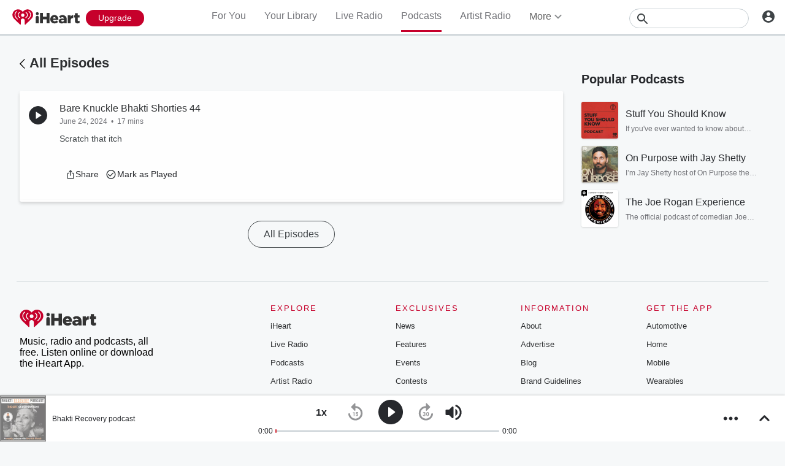

--- FILE ---
content_type: text/html; charset=utf-8
request_url: https://www.iheart.com/podcast/338-bhakti-recovery-podcast-122420610/episode/bare-knuckle-bhakti-shorties-44-188645540/
body_size: 47536
content:

    <!doctype html>
    <html lang="en" xmlns:fb="http://ogp.me/ns/fb#"><head><title data-react-helmet="true">Bare Knuckle Bhakti Shorties 44 - Bhakti Recovery podcast | iHeart</title><meta data-react-helmet="true" content="on" http-equiv="x-dns-prefetch-control"/><meta data-react-helmet="true" charSet="utf-8"/><meta data-react-helmet="true" content="width=device-width, initial-scale=1, maximum-scale=5.0, user-scalable=yes" name="viewport"/><meta data-react-helmet="true" content="yes" name="mobile-web-app-capable"/><meta data-react-helmet="true" content="#C6002B" name="theme-color"/><meta data-react-helmet="true" content="video" property="og:type"/><meta data-react-helmet="true" content="&lt;p&gt;Scratch that itch&lt;/p&gt; " name="description"/><meta data-react-helmet="true" content="121897277851831" property="fb:app_id"/><meta data-react-helmet="true" content="55354819171" property="fb:pages"/><meta data-react-helmet="true" content="https://i.iheart.com/v3/url/aHR0cHM6Ly9wYmNkbjEucG9kYmVhbi5jb20vaW1nbG9nby9pbWFnZS1sb2dvLzE2NTg5MzU0L0JSUF9jb3ZlcmFydF9maW5hbF8yMDAwYnkyMDAwcHhsXzI1NF83ZmR5cXIucG5n?ops=gravity(%22center%22),ratio(16,9),resize(1230,0)" name="thumbnail"/><meta data-react-helmet="true" content="https://i.iheart.com/v3/url/aHR0cHM6Ly9wYmNkbjEucG9kYmVhbi5jb20vaW1nbG9nby9pbWFnZS1sb2dvLzE2NTg5MzU0L0JSUF9jb3ZlcmFydF9maW5hbF8yMDAwYnkyMDAwcHhsXzI1NF83ZmR5cXIucG5n" name="twitter:image"/><meta data-react-helmet="true" content="https://i.iheart.com/v3/url/aHR0cHM6Ly9wYmNkbjEucG9kYmVhbi5jb20vaW1nbG9nby9pbWFnZS1sb2dvLzE2NTg5MzU0L0JSUF9jb3ZlcmFydF9maW5hbF8yMDAwYnkyMDAwcHhsXzI1NF83ZmR5cXIucG5n?ops=contain(1200,630)" property="og:image"/><meta data-react-helmet="true" content="&lt;p&gt;Scratch that itch&lt;/p&gt; " itemProp="description"/><meta data-react-helmet="true" content="&lt;p&gt;Scratch that itch&lt;/p&gt; " property="og:description"/><meta data-react-helmet="true" content="&lt;p&gt;Scratch that itch&lt;/p&gt; " name="twitter:description"/><meta data-react-helmet="true" content="iHeart" property="og:site_name"/><meta data-react-helmet="true" content="iHeart" name="twitter:app:name:iphone"/><meta data-react-helmet="true" content="iHeart" name="twitter:app:name:ipad"/><meta data-react-helmet="true" content="iHeart" name="twitter:app:name:googleplay"/><meta data-react-helmet="true" content="iHeart" name="al:android:app_name"/><meta data-react-helmet="true" content="iHeart" name="al:ios:app_name"/><meta data-react-helmet="true" content="@iHeartRadio" name="twitter:creator"/><meta data-react-helmet="true" content="@iHeartRadio" name="twitter:site"/><meta data-react-helmet="true" content="summary" name="twitter:card"/><meta data-react-helmet="true" content="iheart.com" name="twitter:domain"/><meta data-react-helmet="true" content="290638154" name="twitter:app:id:iphone"/><meta data-react-helmet="true" content="290638154" name="twitter:app:id:ipad"/><meta data-react-helmet="true" content="290638154" name="al:ios:app_store_id"/><meta data-react-helmet="true" content="com.clearchannel.iheartradio.controller" name="twitter:app:id:googleplay"/><meta data-react-helmet="true" content="com.clearchannel.iheartradio.controller" name="al:android:package"/><meta data-react-helmet="true" content="Bare Knuckle Bhakti Shorties 44 - Bhakti Recovery podcast | iHeart" itemProp="name"/><meta data-react-helmet="true" content="Bare Knuckle Bhakti Shorties 44 - Bhakti Recovery podcast | iHeart" property="og:title"/><meta data-react-helmet="true" content="Bare Knuckle Bhakti Shorties 44 - Bhakti Recovery podcast | iHeart" name="twitter:title"/><meta data-react-helmet="true" content="ihr://play/custom/talk/show/122420610/episode/188645540" name="twitter:app:url:iphone"/><meta data-react-helmet="true" content="ihr://play/custom/talk/show/122420610/episode/188645540" name="twitter:app:url:ipad"/><meta data-react-helmet="true" content="ihr://play/custom/talk/show/122420610/episode/188645540" name="twitter:app:url:googleplay"/><meta data-react-helmet="true" content="ihr://play/custom/talk/show/122420610/episode/188645540" property="al:android:url"/><meta data-react-helmet="true" content="ihr://play/custom/talk/show/122420610/episode/188645540" property="al:ios:url"/><meta data-react-helmet="true" content="Bare Knuckle Bhakti Shorties 44,Bhakti Recovery podcast,Talk,Radio,Listen,On Demand,iHeartRadio,iHeart" name="keywords"/><meta data-react-helmet="true" content="audio" property="twitter:card"/><meta data-react-helmet="true" content="https://www.iheart.com/podcast/338-bhakti-recovery-podcast-122420610/episode/bare-knuckle-bhakti-shorties-44-188645540/" name="twitter:url"/><meta data-react-helmet="true" content="https://www.iheart.com/podcast/338-bhakti-recovery-podcast-122420610/episode/bare-knuckle-bhakti-shorties-44-188645540/" name="twitter:player"/><meta data-react-helmet="true" content="450" name="twitter:player:width"/><meta data-react-helmet="true" content="200" name="twitter:player:height"/><meta data-react-helmet="true" content="text/html" property="og:video:type"/><meta data-react-helmet="true" content="audio/vnd.facebook.bridge" property="og:audio:type"/><meta data-react-helmet="true" content="https://www.iheart.com/podcast/338-bhakti-recovery-podcast-122420610/episode/bare-knuckle-bhakti-shorties-44-188645540/" property="og:url"/><meta data-react-helmet="true" content="https://www.iheart.com/podcast/338-bhakti-recovery-podcast-122420610/episode/bare-knuckle-bhakti-shorties-44-188645540/" property="og:audio"/><meta data-react-helmet="true" content="https://www.iheart.com/podcast/338-bhakti-recovery-podcast-122420610/episode/bare-knuckle-bhakti-shorties-44-188645540/?embed=true" property="og:video:url"/><meta data-react-helmet="true" content="https://www.iheart.com/podcast/338-bhakti-recovery-podcast-122420610/episode/bare-knuckle-bhakti-shorties-44-188645540/?embed=true" property="og:video:secure_url"/><meta data-react-helmet="true" content="450" property="og:video:width"/><meta data-react-helmet="true" content="200" property="og:video:height"/><link data-react-helmet="true" href="https://www.iheart.com/static/assets/favicon.ico" rel="shortcut icon" type="image/ico"/><link data-react-helmet="true" href="https://www.iheart.com/static/assets/apple-touch-icon.png" rel="apple-touch-icon"/><link data-react-helmet="true" href="https://www.iheart.com/static/assets/apple-touch-icon.png" rel="shortcut icon"/><link data-react-helmet="true" href="/v12.0.0/2147adc/bundles/manifest.json" rel="manifest"/><link data-react-helmet="true" href="https://us.api.iheart.com" rel="dns-prefetch"/><link data-react-helmet="true" href="https://i.iheart.com" rel="dns-prefetch"/><link data-react-helmet="true" href="https://leads.radioedit.iheart.com" rel="dns-prefetch"/><link data-react-helmet="true" href="https://content.radioedit.iheart.com" rel="dns-prefetch"/><link data-react-helmet="true" href="https://flagshipapi.radioedit.iheart.com/graphql" rel="dns-prefetch"/><link data-react-helmet="true" href="https://web-static.pages.iheart.com" rel="dns-prefetch"/><link data-react-helmet="true" href="https://www.iheart.com/v12.0.0/2147adc/bundles/opensearch.xml" rel="search" title="iHeart" type="application/opensearchdescription+xml"/><link data-react-helmet="true" href="https://plus.google.com/+iHeartRadio" rel="author"/><link data-react-helmet="true" href="https://plus.google.com/+iHeartRadio" rel="publisher"/><link data-react-helmet="true" href="https://www.iheart.com/podcast/338-bhakti-recovery-podcast-122420610/episode/bare-knuckle-bhakti-shorties-44-188645540/" rel="canonical"/><link data-react-helmet="true" href="https://i.iheart.com/v3/url/aHR0cHM6Ly9wYmNkbjEucG9kYmVhbi5jb20vaW1nbG9nby9pbWFnZS1sb2dvLzE2NTg5MzU0L0JSUF9jb3ZlcmFydF9maW5hbF8yMDAwYnkyMDAwcHhsXzI1NF83ZmR5cXIucG5n?ops=gravity(%22center%22),ratio(16,9),resize(1230,0)" rel="image_src"/><link data-react-helmet="true" href="https://www.iheart.com/oembed?url=https%3A%2F%2Fwww.iheart.com%2Fpodcast%2F338-bhakti-recovery-podcast-122420610%2Fepisode%2Fbare-knuckle-bhakti-shorties-44-188645540%2F&amp;format=json" rel="alternate" title="Bare Knuckle Bhakti Shorties 44" type="application/json+oembed"/><link data-react-helmet="true" href="https://www.iheart.com/oembed?url=https%3A%2F%2Fwww.iheart.com%2Fpodcast%2F338-bhakti-recovery-podcast-122420610%2Fepisode%2Fbare-knuckle-bhakti-shorties-44-188645540%2F&amp;format=xml" rel="alternate" title="Bare Knuckle Bhakti Shorties 44" type="text/xml+oembed"/><link data-react-helmet="true" rel="dns-prefetch" href="https://api.begenuin.com"/><link data-react-helmet="true" rel="preconnect" href="https://api.begenuin.com" crossorigin="anonymous"/><link data-react-helmet="true" rel="dns-prefetch" href="https://media.begenuin.com"/><link data-react-helmet="true" rel="preconnect" href="https://media.begenuin.com" crossorigin="anonymous"/><link data-chunk="entry" rel="preload" as="script" href="/v12.0.0/2147adc/bundles/runtime.www.js"/><link data-chunk="entry" rel="preload" as="script" href="/v12.0.0/2147adc/bundles/2533.www.js"/><link data-chunk="entry" rel="preload" as="script" href="/v12.0.0/2147adc/bundles/8995.www.js"/><link data-chunk="entry" rel="preload" as="script" href="/v12.0.0/2147adc/bundles/467.www.js"/><link data-chunk="entry" rel="preload" as="script" href="/v12.0.0/2147adc/bundles/4052.www.js"/><link data-chunk="entry" rel="preload" as="script" href="/v12.0.0/2147adc/bundles/entry.www.js"/><link data-chunk="SideNav" rel="preload" as="script" href="/v12.0.0/2147adc/bundles/4674.www.js"/><link data-chunk="SideNav" rel="preload" as="script" href="/v12.0.0/2147adc/bundles/6638.www.js"/><link data-chunk="Header" rel="preload" as="script" href="/v12.0.0/2147adc/bundles/9351.www.js"/><link data-chunk="Song" rel="preload" as="script" href="/v12.0.0/2147adc/bundles/6646.www.js"/><link data-chunk="Song" rel="preload" as="script" href="/v12.0.0/2147adc/bundles/9482.www.js"/><link data-chunk="Song" rel="preload" as="script" href="/v12.0.0/2147adc/bundles/3699.www.js"/><link data-chunk="Song" rel="preload" as="script" href="/v12.0.0/2147adc/bundles/2472.www.js"/><link data-chunk="Song" rel="preload" as="script" href="/v12.0.0/2147adc/bundles/643.www.js"/><link data-chunk="FullFooter" rel="preload" as="script" href="/v12.0.0/2147adc/bundles/4909.www.js"/><link data-chunk="Album" rel="preload" as="script" href="/v12.0.0/2147adc/bundles/8288.www.js"/><link data-chunk="Album" rel="preload" as="script" href="/v12.0.0/2147adc/bundles/4930.www.js"/><link data-chunk="Album" rel="preload" as="script" href="/v12.0.0/2147adc/bundles/4561.www.js"/><link data-chunk="Album" rel="preload" as="script" href="/v12.0.0/2147adc/bundles/8898.www.js"/><link data-chunk="Album" rel="preload" as="script" href="/v12.0.0/2147adc/bundles/9387.www.js"/><link data-chunk="Album" rel="preload" as="script" href="/v12.0.0/2147adc/bundles/3917.www.js"/><link data-chunk="Similar" rel="preload" as="script" href="/v12.0.0/2147adc/bundles/977.www.js"/><link data-chunk="Similar" rel="preload" as="script" href="/v12.0.0/2147adc/bundles/6675.www.js"/><link data-chunk="Similar" rel="preload" as="script" href="/v12.0.0/2147adc/bundles/177.www.js"/><link data-chunk="Similar" rel="preload" as="script" href="/v12.0.0/2147adc/bundles/3781.www.js"/><link data-chunk="Similar" rel="preload" as="script" href="/v12.0.0/2147adc/bundles/6328.www.js"/><link data-chunk="Social" rel="preload" as="script" href="/v12.0.0/2147adc/bundles/9218.www.js"/><link data-chunk="Social" rel="preload" as="script" href="/v12.0.0/2147adc/bundles/6458.www.js"/><link data-chunk="ArtistProfile" rel="preload" as="script" href="/v12.0.0/2147adc/bundles/265.www.js"/><link data-chunk="ArtistProfile" rel="preload" as="script" href="/v12.0.0/2147adc/bundles/9150.www.js"/><link data-chunk="ArtistProfile" rel="preload" as="script" href="/v12.0.0/2147adc/bundles/743.www.js"/><link data-chunk="PodcastProfile" rel="preload" as="script" href="/v12.0.0/2147adc/bundles/5750.www.js"/><link data-chunk="PodcastProfile" rel="preload" as="script" href="/v12.0.0/2147adc/bundles/412.www.js"/><link data-chunk="PodcastEpisodesHead" rel="preload" as="script" href="/v12.0.0/2147adc/bundles/4984.www.js"/><link data-chunk="PodcastEpisodeHead" rel="preload" as="script" href="/v12.0.0/2147adc/bundles/2957.www.js"/><link data-chunk="PodcastEpisodeCard" rel="preload" as="script" href="/v12.0.0/2147adc/bundles/7005.www.js"/><link data-chunk="PodcastCard" rel="preload" as="script" href="/v12.0.0/2147adc/bundles/293.www.js"/><link data-chunk="PodcastSideRail" rel="preload" as="script" href="/v12.0.0/2147adc/bundles/440.www.js"/><link data-chunk="HostsAndCreators" rel="preload" as="script" href="/v12.0.0/2147adc/bundles/4277.www.js"/><link data-chunk="PopularPodcasts" rel="preload" as="script" href="/v12.0.0/2147adc/bundles/8514.www.js"/><link data-chunk="LiveProfile" rel="preload" as="script" href="/v12.0.0/2147adc/bundles/6050.www.js"/><link data-chunk="ContentArticle" rel="preload" as="script" href="/v12.0.0/2147adc/bundles/9790.www.js"/><link data-chunk="ContentArticle" rel="preload" as="script" href="/v12.0.0/2147adc/bundles/9547.www.js"/><link data-chunk="PlaylistProfile" rel="preload" as="script" href="/v12.0.0/2147adc/bundles/853.www.js"/><link data-chunk="PlaylistProfile" rel="preload" as="script" href="/v12.0.0/2147adc/bundles/9305.www.js"/><link data-chunk="PlaylistProfile" rel="preload" as="script" href="/v12.0.0/2147adc/bundles/9968.www.js"/><link data-chunk="PodcastEpisodeCards" rel="preload" as="script" href="/v12.0.0/2147adc/bundles/1076.www.js"/><link data-chunk="PodcastDirectory" rel="preload" as="script" href="/v12.0.0/2147adc/bundles/9663.www.js"/><link data-chunk="PodcastDirectory" rel="preload" as="script" href="/v12.0.0/2147adc/bundles/9296.www.js"/><link data-chunk="ArtistSongs" rel="preload" as="script" href="/v12.0.0/2147adc/bundles/94.www.js"/><link data-chunk="Welcome" rel="preload" as="script" href="/v12.0.0/2147adc/bundles/9390.www.js"/><link data-chunk="NewInAppSection" rel="preload" as="script" href="/v12.0.0/2147adc/bundles/9169.www.js"/><link data-chunk="EventsSection" rel="preload" as="script" href="/v12.0.0/2147adc/bundles/7931.www.js"/><link data-chunk="LiveDirectory" rel="preload" as="script" href="/v12.0.0/2147adc/bundles/2164.www.js"/><link data-chunk="Home" rel="preload" as="script" href="/v12.0.0/2147adc/bundles/5268.www.js"/><link data-chunk="ForYou" rel="preload" as="script" href="/v12.0.0/2147adc/bundles/2907.www.js"/><link data-chunk="ForYou" rel="preload" as="script" href="/v12.0.0/2147adc/bundles/3629.www.js"/><link data-chunk="Albums" rel="preload" as="script" href="/v12.0.0/2147adc/bundles/9670.www.js"/><link data-chunk="Albums" rel="preload" as="script" href="/v12.0.0/2147adc/bundles/5793.www.js"/><link data-chunk="PlaylistSubDirectory" rel="preload" as="script" href="/v12.0.0/2147adc/bundles/2833.www.js"/><link data-chunk="PlaylistSubDirectory" rel="preload" as="script" href="/v12.0.0/2147adc/bundles/7112.www.js"/><link data-chunk="Favorites" rel="preload" as="script" href="/v12.0.0/2147adc/bundles/3331.www.js"/><link data-chunk="Favorites" rel="preload" as="script" href="/v12.0.0/2147adc/bundles/222.www.js"/><link data-chunk="Promo" rel="preload" as="script" href="/v12.0.0/2147adc/bundles/9903.www.js"/><link data-chunk="PodcastCategory" rel="preload" as="script" href="/v12.0.0/2147adc/bundles/4951.www.js"/><link data-chunk="GenrePage" rel="preload" as="script" href="/v12.0.0/2147adc/bundles/2168.www.js"/><script data-react-helmet="true" type="text/javascript">
      // https://stackoverflow.com/questions/49986720/how-to-detect-internet-explorer-11-and-below-versions

      if (!!window.navigator.userAgent.match(/MSIE|Trident/)) {
        window.location.replace('https://help.iheart.com/hc/en-us/articles/229182368-Troubleshooting-browser-issues-with-iHeartRadio');
      }
    </script><script data-react-helmet="true" type="application/ld+json">{"@context":"https://schema.org","@type":"WebSite","potentialAction":[{"@type":"SearchAction","query-input":"required name=search_term_string","target":"https://www.iheart.com/search?q={search_term_string}"}],"url":"https://www.iheart.com/"}</script><script data-react-helmet="true" type="application/ld+json">{"@context":"https://schema.org/","@type":"PodcastEpisode","associatedMedia":"https://mcdn.podbean.com/mf/web/s8tcx8s8iudvmee6/BKB_4479zpp.mp3?source=iheart","description":" Scratch that itch \n","duration":1039,"image":"https://i.iheart.com/v3/url/aHR0cHM6Ly9wYmNkbjEucG9kYmVhbi5jb20vaW1nbG9nby9pbWFnZS1sb2dvLzE2NTg5MzU0L0JSUF9jb3ZlcmFydF9maW5hbF8yMDAwYnkyMDAwcHhsXzI1NF83ZmR5cXIucG5n","name":"Bare Knuckle Bhakti Shorties 44","url":"/podcast/338-bhakti-recovery-podcast-122420610/episode/bare-knuckle-bhakti-shorties-44-188645540/","partOfSeries":{"@context":"https://schema.org/","@type":"PodcastSeries","name":"Bhakti Recovery podcast","description":"Connecting bhakti yoga and 12-step recovery. Space for all to share and receive experience, strength, and hope as we work towards spiritual solutions to material problems. You can reach out to us via bhaktirecoverypodcast@gmail.com. For more information about bhakti recovery and/or to join the BRG meetings, visit www.bhaktirecoverygroup.com. Intro music by JivaG & Bhakta Charlie.","image":"https://i.iheart.com/v3/url/aHR0cHM6Ly9wYmNkbjEucG9kYmVhbi5jb20vaW1nbG9nby9pbWFnZS1sb2dvLzE2NTg5MzU0L0JSUF9jb3ZlcmFydF9maW5hbF8yMDAwYnkyMDAwcHhsXzI1NF83ZmR5cXIucG5n","url":"/podcast/338-bhakti-recovery-podcast-122420610/"}}</script><script data-name="initial-global-variables" type="text/javascript">
             BOOT={"env":"prod","version":"12.0.0","EnableCustomAds":true,"adswizzCompanionZones":45287,"adswizzSubdomain":"clearchannel","adswizzZoneId":45286,"api":{"client":"https://us.api.iheart.com","server":"https://us.api.iheart.com"},"apiUrl":"https://us.api.iheart.com","countryCode":"US","defaultLiveCityId":159,"defaultLiveCityName":"New York","defaultLiveMarketId":159,"defaultLiveMarketName":"NEWYORK-NY","defaultLiveStateAbbr":"NY","defaultLiveStateId":37,"defaultLiveStateName":"New York","featureFlags":{"TEMPnoRefreshOnLogin":false,"allAccessPreview":false,"customRadio":true,"darkModeAvailable":false,"extrasNav":true,"forYou":true,"forceABTest":{},"freeUserMyPlaylist":true,"freeUserPlaylistCreation":true,"gfkSensic":false,"graphQl":true,"headerBidding":true,"highlightsSDK":true,"homepageEventsSection":true,"homepageNewsSection":true,"internationalPlaylistRadio":false,"liveLegalLinks":true,"liveRadio":true,"liveRadioCountryNav":true,"longProfileId":true,"miniFooter":false,"newSearch":true,"onDemand":true,"personalizedPlaylistRecs":true,"pivotGeoEnabled":true,"playlistRadioAds":true,"podcastPreroll":true,"podcastRecs":true,"podcastTritonTokenEnabled":true,"podcasts":true,"recommendedPlaylistRecs":true,"refreshAdOnFocus":true,"resetPasswordIncludeLogin":true,"showPodcastTranscriptions":true,"showWelcome":true,"socialShare":false,"stationSpecificRegGate":true,"suppressAds":false,"useAmpTranscription":false,"widgetArtistRadio":true,"widgetFavorites":true,"widgetLive":true,"widgetPlaylist":true,"widgetPodcastEpisode":true,"widgetPodcastProfile":true},"hostName":"webapp.US","markPlayedThreshold":30,"phoneNumbers":{"callingCode":"1","format":"(ddd) ddd - dddd"},"piiRegulation":{"dashboardLink":"https://privacy.iheart.com","enabled":true},"radioEdit":{"contentApi":"https://content.radioedit.iheart.com","graphQlApi":"https://flagshipapi.radioedit.iheart.com/graphql","leadsApi":"https://leads.radioedit.iheart.com","webGraphQlApi":"https://webapi.radioedit.iheart.com/graphql"},"regGateStationIds":[6693],"registrationOptions":{"genderAllowUnselected":false,"genders":["gender.male","gender.female","gender.unspecified"],"oauths":["facebook","google"],"showLoginInNav":true,"zipKeyboard":"numeric","zipRegex":"^\\d{5}$"},"sdks":{"adobeAnalytics":{"account":"cccorporate01,cccorporate,ccnetwork","dtmUrl":"//assets.adobedtm.com/dba7b4ad2c8b/91f40365a420/launch-530fb1e26ecf.min.js","enabled":true,"secureTrackingServer":"smy.iheart.com","threshold":100,"trackingServer":"my.iheart.com","visitorNamespace":"clearchannel"},"amazon":{"pubId":"3901","script":"//c.amazon-adsystem.com/aax2/apstag.js"},"appBoy":{"appKey":"73f8cae6-7de9-48ef-adc5-fcbd335f6d61","baseUrl":"sdk.iad-01.braze.com","enabled":true,"threshold":100},"comScore":{"customerId":"6036262","enabled":true,"pageview_candidate_url":"/api/comscore","publisherSecret":"0bef577ec3f4eebf3d5eaa3945b5f838","threshold":100},"facebook":{"appId":"121897277851831","pages":"55354819171","pixelEnabled":true,"pixelId":"1126589700832689","threshold":100},"gfkSensicSdk":{"enabled":false},"googleAnalytics":{"account":"UA-32316039-1","domain":"iheart.com","enabled":true,"threshold":100},"googleCast":{"appKey":"7F8E0EF3","enabled":true,"threshold":100},"googleFirebase":{"account":"G-441TYTQYC2"},"googlePlus":{"appKey":"884160514548-4917aophkpafpbgh8r1lndhc3f128ouf.apps.googleusercontent.com","enabled":true,"threshold":100,"token":"BzajEH6qKu44CgUUszHza2Yc"},"highlights":{"desktop":{"apiKey":"188e43c588c69904abefc500378b803e31d90f40495e53dd","height":400,"placementId":"6901f8ee07e9633fd8ebafcc","styleId":"6901f8ee07e9633fd8ebafcd"},"mobile":{"apiKey":"188e43c588c69904abefc500378b803e31d90f40495e53dd","placementId":"6901f81807e9633fd8ebae76","styleId":"6901f81807e9633fd8ebae77"}},"ias":{"anID":931667,"enabled":true,"library":"https://static.adsafeprotected.com/vans-adapter-google-ima.js"},"lotame":{"clientId":4086,"enabled":false,"legacyLotame":false,"publisherId":4085,"threshold":100,"tp":"CLCH"},"outbrain":{"enabled":true,"pixelId":"004d2133385513d6a3dbfd9993b43474ab"},"recaptcha":{"enabled":true,"key":"6Lc2RwMTAAAAAKQNHEwIs39F0sgRJuvBbUWJJv82","threshold":100},"recurly":{"appKey":"ewr1-9LMtPZ6U0H45p9yXY46mLR"},"rubicon":{"script":"//micro.rubiconproject.com/prebid/dynamic/16442.js"},"triton":{"desktop":{"custom":"20730","talk":"23050"},"enabled":true,"mobile":{"custom":"28614","talk":"28615"},"sid":"151","threshold":100}},"socials":{"facebook":{"enabled":true,"name":"iheartradio"},"instagram":{"enabled":true,"name":"iHeartRadio"},"tumblr":{"enabled":true,"name":"iheartradio"},"twitter":{"enabled":true,"name":"iHeartRadio"},"youtube":{"enabled":true,"name":"iHeartRadio"}},"stationSoftgate":{"artist":true,"favorites":true,"live":true,"playlistradio":true,"podcast":true,"track":true},"supportedCountries":["US","CA","AU","NZ","MX","WW"],"terminalId":159,"territoryCode":"US","urls":{"about":"/about/","adChoices":"https://www.iheart.com/adchoices/","advertise":"https://www.iheartmedia.com/advertise","apps":"https://iheart.onelink.me/Ff5B/GetTheApp","appsAuto":"https://www.iheart.com/apps/#auto","appsHome":"https://www.iheart.com/apps/#home","appsMobile":"https://iheart.onelink.me/Ff5B/GetTheApp","appsWear":"https://www.iheart.com/apps/#wear","blog":"https://blog.iheart.com/","brand":"https://brand.iheart.com/","content":"https://www.iheart.com/content/","contestrules":"/content/general-contesting-guidelines/","contests":"https://news.iheart.com/contests/","customradio":"/artist/","events":"https://www.iheart.com/content/iheartradio-events/","features":"https://www.iheart.com/content/iheartradio-features/","forYou":"/for-you/","getTheAppLink":"https://iheart.onelink.me/Ff5B/GetTheApp","help":"/help/","helpResettingPassword":"https://www.iheartradio.com/help-resetting-password","helpSkipLimit":"https://www.iheartradio.com/help-skip-limit","helpSocialSignIn":"https://www.iheartradio.com/help-social-sign-in","helpVerifyingEmail":null,"heroTheme":"https://leads.radioedit.iheart.com/api/cards?country=US&collection=collections/web-homescreen","holidayHat":"https://leads.radioedit.iheart.com/api/cards?country=US&collection=collections/holiday-hat&facets=devices/web","home":"/","iglooUrl":"https://us-events.api.iheart.com","jobs":"https://www.iheartmedia.com/careers/","liveradio":"/live/","mymusic":"/my/music/","mystations":"/my/stations/","news":"https://www.iheart.com/news/","ondemand":"https://ondemand.pages.iheart.com/","photos":"https://news.iheart.com/photo/","playlistDirectoryMain":"https://leads.radioedit.iheart.com/api/cards?","playlists":"/playlist/","podcasts":"/podcast/","privacy":"/privacy/","radioEditMediaServer":"https://i.iheart.com","subscriptionoptions":"/offers/","terms":"/terms/","tlnkApps":"https://iheartradio.tlnk.io/serve?action=click&campaign_id_android=390639&campaign_id_ios=390625&campaign_id_web=430712&destination_id_android=305483&destination_id_ios=305471&my_campaign=GetTheApp&publisher_id=351677&site_id_android=112521&site_id_ios=112517&site_id_web=136022&url_web=https://www.iheart.com/apps","upgrade":"/upgrade/","yourLibrary":"/your-library/"},"validation":{"password":[{"invalid":"Your password must be between 8-32 characters","value":"^[\\w\\W]{8,32}$"},{"invalid":"Your password must contain an upper case and lower case letter","value":"^(?=.*[a-z])(?=.*[A-Z]).*$"},{"invalid":"Your password must contain at least one digit","value":"[0-9]+"}]},"web_ad_env":"prod","web_site_url":"https://www.iheart.com"};
             window.analyticsData={"config":{"dtmUrl":"//assets.adobedtm.com/dba7b4ad2c8b/91f40365a420/launch-530fb1e26ecf.min.js","iglooUrl":"https://us-events.api.iheart.com"},"global":{"device":{"appVersion":"12.0.0","env":"prod","host":"webapp.US","language":"en"},"user":{"isTrialEligible":false,"registration":{"country":"US"},"subscriptionTier":"NONE"}}};

            </script><script data-name="service-worker" type="text/javascript">
    if ('serviceWorker' in navigator) {
      window.addEventListener('load', function() {
        navigator.serviceWorker.register('/serviceWorker.js').then(
          function(registration) {
            console.log('ServiceWorker registration successful with scope: ', registration.scope);
          },
          function(err) {
            console.log('ServiceWorker registration failed: ', err);
          }
        );
      });
    }
  </script><script data-name="initial-state" id="initialState" type="application/json">{"ads":{"adInterval":600000,"adswizz":{"companionZones":45287,"subdomain":"clearchannel","zoneId":45286},"amazon":{"pubId":"3901","script":"//c.amazon-adsystem.com/aax2/apstag.js"},"customAds":{"companion":null,"enableCustomAds":true,"partnerIds":"https://yield-op-idsync.live.streamtheworld.com/partnerIds","playing":false,"tritonPartnerIds":{},"type":"Triton","url":"https://crdl.tritondigital.com/api/ads/delivery","tritonScript":"https://playerservices.live.streamtheworld.com/api/idsync.js?stationId=339593"},"env":"prod","googleTag":{"dfpInstanceId":"6663"},"indexExchange":{"scripts":{"en":"//js-sec.indexww.com/ht/p/184908-241185131738393.js"}},"lotame":{"clientId":4086,"enabled":false,"networkId":4085,"thirdPartyId":"CLCH","threshold":100,"legacyLotame":false},"rubicon":{"script":"//micro.rubiconproject.com/prebid/dynamic/16442.js"},"stationTargetingInfo":{},"suppressAds":true,"triton":{"desktop":{"custom":"20730","talk":"23050"},"enabled":true,"mobile":{"custom":"28614","talk":"28615"},"sid":"151","threshold":100},"TFCD":null,"ias":{"enabled":true,"library":"https://static.adsafeprotected.com/vans-adapter-google-ima.js","anID":931667}},"albums":{"albums":{}},"analytics":{"adobe":{"account":"cccorporate01,cccorporate,ccnetwork","dtmUrl":"//assets.adobedtm.com/dba7b4ad2c8b/91f40365a420/launch-530fb1e26ecf.min.js","enabled":true,"secureTrackingServer":"smy.iheart.com","threshold":100,"trackingServer":"my.iheart.com","visitorNamespace":"clearchannel"},"comScore":{"customerId":"6036262","enabled":true,"publisherSecret":"0bef577ec3f4eebf3d5eaa3945b5f838","pageview_candidate_url":"/api/comscore","threshold":100},"googleAnalytics":{"account":"UA-32316039-1","domain":"iheart.com","enabled":true,"threshold":100},"googleFirebase":{"account":"G-441TYTQYC2"},"permutive":{}},"artists":{"artists":{}},"config":{"braze":{"appKey":"73f8cae6-7de9-48ef-adc5-fcbd335f6d61","baseUrl":"sdk.iad-01.braze.com","enabled":true,"threshold":100},"countryCode":"US","facebookPixel":{"enabled":true,"id":"1126589700832689"},"gfkSensicSdk":{"enabled":false},"googleCast":{"appKey":"7F8E0EF3","enabled":true,"threshold":100},"highlights":{"mobile":{"apiKey":"188e43c588c69904abefc500378b803e31d90f40495e53dd","placementId":"6901f81807e9633fd8ebae76","styleId":"6901f81807e9633fd8ebae77"},"desktop":{"apiKey":"188e43c588c69904abefc500378b803e31d90f40495e53dd","placementId":"6901f8ee07e9633fd8ebafcc","styleId":"6901f8ee07e9633fd8ebafcd","height":400}},"hostName":"webapp.US","markPlayedThreshold":30,"phoneNumbers":{"callingCode":"1","format":"(ddd) ddd - dddd"},"piiRegulation":{"dashboardLink":"https://privacy.iheart.com","enabled":true},"recaptcha":{"enabled":true,"key":"6Lc2RwMTAAAAAKQNHEwIs39F0sgRJuvBbUWJJv82","threshold":100},"recurly":{"appKey":"ewr1-9LMtPZ6U0H45p9yXY46mLR"},"outbrainPixel":{"enabled":true,"id":"004d2133385513d6a3dbfd9993b43474ab"},"stationSoftgate":{"artist":true,"favorites":true,"live":true,"playlistradio":true,"podcast":true,"track":true},"supportedCountries":["US","CA","AU","NZ","MX","WW"],"terminalId":159,"territoryCode":"US","urls":{"api":{"client":"https://us.api.iheart.com","server":"https://us.api.iheart.com"},"contentApi":"https://content.radioedit.iheart.com","graphQlApi":"https://flagshipapi.radioedit.iheart.com/graphql","heroTheme":"https://leads.radioedit.iheart.com/api/cards?country=US&collection=collections/web-homescreen","holidayHat":"https://leads.radioedit.iheart.com/api/cards?country=US&collection=collections/holiday-hat&facets=devices/web","iglooUrl":"https://us-events.api.iheart.com","leadsApi":"https://leads.radioedit.iheart.com","playlistDirectoryMain":"https://leads.radioedit.iheart.com/api/cards?","radioEditMediaServer":"https://i.iheart.com","site":"https://www.iheart.com","webGraphQlApi":"https://webapi.radioedit.iheart.com/graphql"},"validation":{"password":[{"invalid":"Your password must be between 8-32 characters","value":"^[\\w\\W]{8,32}$"},{"invalid":"Your password must contain an upper case and lower case letter","value":"^(?=.*[a-z])(?=.*[A-Z]).*$"},{"invalid":"Your password must contain at least one digit","value":"[0-9]+"}]},"regGateStationIds":[6693]},"configOverride":{},"environment":{"isSDK":false,"env":"prod","isBot":true,"isInApp":false,"isMobile":false,"version":"12.0.0"},"events":{},"favorites":{},"features":{"flags":{"allAccessPreview":false,"customRadio":true,"darkModeAvailable":false,"extrasNav":true,"forceABTest":{},"forYou":true,"freeUserMyPlaylist":true,"freeUserPlaylistCreation":true,"gfkSensic":false,"graphQl":true,"headerBidding":true,"highlightsSDK":true,"homepageEventsSection":true,"homepageNewsSection":true,"internationalPlaylistRadio":false,"liveRadio":true,"liveRadioCountryNav":true,"longProfileId":true,"miniFooter":false,"newSearch":true,"onDemand":true,"personalizedPlaylistRecs":true,"pivotGeoEnabled":true,"playlistRadioAds":true,"podcastTritonTokenEnabled":true,"podcastPreroll":true,"podcastRecs":true,"recommendedPlaylistRecs":true,"resetPasswordIncludeLogin":true,"showPodcastTranscriptions":true,"showWelcome":true,"socialShare":false,"stationSpecificRegGate":true,"TEMPnoRefreshOnLogin":false,"useAmpTranscription":false,"widgetArtistRadio":true,"widgetFavorites":true,"widgetLive":true,"widgetPlaylist":true,"widgetPodcastEpisode":true,"widgetPodcastProfile":true,"refreshAdOnFocus":true,"liveLegalLinks":true},"registration":{"genderAllowUnselected":false,"genders":["gender.male","gender.female","gender.unspecified"],"oauths":["facebook","google"],"showLoginInNav":true,"zipKeyboard":"numeric","zipRegex":"^\\d{5}$"}},"genres":{"genres":{},"receivedGenres":false},"hero":{"assetUrl":null,"backgroundColor":null,"btnTitle":null,"hasHero":true,"hideHero":false,"imgUrl":null,"isFavorite":false,"name":null,"noLogo":false,"noMask":false,"noStretch":false,"primaryBackgroundSrc":null,"target":null,"type":"GENERIC","url":null},"i18nState":{"lang":"en","translations":{"en":{},"options":{"suppress_warnings":true}}},"links":{"about":"/about/","adChoices":"https://www.iheart.com/adchoices/","advertise":"https://www.iheartmedia.com/advertise","apps":"https://iheart.onelink.me/Ff5B/GetTheApp","appsAuto":"https://www.iheart.com/apps/#auto","appsHome":"https://www.iheart.com/apps/#home","appsMobile":"https://iheart.onelink.me/Ff5B/GetTheApp","appsWear":"https://www.iheart.com/apps/#wear","blog":"https://blog.iheart.com/","brand":"https://brand.iheart.com/","content":"https://www.iheart.com/content/","contestRules":"/content/general-contesting-guidelines/","contests":"https://news.iheart.com/contests/","customRadio":"/artist/","events":"https://www.iheart.com/content/iheartradio-events/","features":"https://www.iheart.com/content/iheartradio-features/","forYou":"/for-you/","getTheAppLink":"https://iheart.onelink.me/Ff5B/GetTheApp","help":"/help/","helpResettingPassword":"https://www.iheartradio.com/help-resetting-password","helpSkipLimit":"https://www.iheartradio.com/help-skip-limit","helpSocialSignIn":"https://www.iheartradio.com/help-social-sign-in","helpVerifyingEmail":null,"home":"/","jobs":"https://www.iheartmedia.com/careers/","liveRadio":"/live/","myMusic":"/my/music/","myStations":"/my/stations/","news":"https://www.iheart.com/news/","ondemand":"https://ondemand.pages.iheart.com/","photos":"https://news.iheart.com/photo/","playlists":"/playlist/","podcasts":"/podcast/","privacy":"/privacy/","subscriptionoptions":"/offers/","terms":"/terms/","tlnkApps":"https://iheartradio.tlnk.io/serve?action=click&campaign_id_android=390639&campaign_id_ios=390625&campaign_id_web=430712&destination_id_android=305483&destination_id_ios=305471&my_campaign=GetTheApp&publisher_id=351677&site_id_android=112521&site_id_ios=112517&site_id_web=136022&url_web=https://www.iheart.com/apps","upgrade":"/upgrade/","yourLibrary":"/your-library/"},"live":{"highlightsMetadata":null,"countryOptions":[],"defaults":{"cityId":159,"cityName":"New York","marketName":"NEWYORK-NY","stateAbbr":"NY","stateId":37,"stateName":"New York"},"filters":{"country":null,"genre":null,"market":null},"genreOptions":{},"marketOptions":{},"stationLists":{},"stations":{},"liveTakeoverWhitelist":[]},"location":{"defaultMarketId":159},"myMusic":{"collections":{"ids":[]},"tracks":{"ids":[],"pagination":{"next":"","nextPageKey":""}}},"news":{"articleLists":{},"articles":{},"status":{"requestingArticle":false}},"playback":{"muted":false,"volume":50},"player":{"isWarmingUp":false,"speed":1,"playerUIError":null},"playlist":{"playlists":{},"receivedPlaylists":false},"playlistDirectory":{"categories":{},"playlistTiles":{}},"podcast":{"articles":{},"categories":{"82":{"id":"82","name":"Popular","podcasts":["26940277","30589432","27959911","43034875","57927691","68519170","24992238","29915968","29319113","20697776"]}},"categoryIds":[],"highlightsMetadata":null,"episodes":{"188645540":{"id":188645540,"podcastId":122420610,"podcastSlug":"338-bhakti-recovery-podcast","title":"Bare Knuckle Bhakti Shorties 44","duration":1039,"isExplicit":false,"isInteractive":false,"description":"<p>Scratch that itch</p>\n","mediaUrl":"https://mcdn.podbean.com/mf/web/s8tcx8s8iudvmee6/BKB_4479zpp.mp3?source=iheart","startDate":1719202080000,"endDate":4883653726032,"ingestionDate":1727966107000,"transcriptionAvailable":false,"imageUrl":"https://i.iheart.com/v3/url/aHR0cHM6Ly9wYmNkbjEucG9kYmVhbi5jb20vaW1nbG9nby9pbWFnZS1sb2dvLzE2NTg5MzU0L0JSUF9jb3ZlcmFydF9maW5hbF8yMDAwYnkyMDAwcHhsXzI1NF83ZmR5cXIucG5n"}},"hosts":{},"networks":[],"shows":{"20697776":{"description":"The latest news in 4 minutes updated every hour, every day.","id":"20697776","imgUrl":"https://i.iheart.com/v3/catalog/show/20697776","seedId":"20697776","seedShowId":"20697776","seedType":"podcast","slug":"1119-24-7-news-the-latest","socialMediaLinks":[],"stationType":"podcast","title":"24/7 News: The Latest","url":"/podcast/1119-24-7-news-the-latest-20697776/","episodeIds":[]},"24992238":{"description":"The World's Most Dangerous Morning Show, The Breakfast Club, With DJ Envy, Jess Hilarious, And Charlamagne Tha God!","id":"24992238","imgUrl":"https://i.iheart.com/v3/catalog/show/24992238","seedId":"24992238","seedShowId":"24992238","seedType":"podcast","slug":"51-the-breakfast-club","socialMediaLinks":[],"stationType":"podcast","title":"The Breakfast Club","url":"/podcast/51-the-breakfast-club-24992238/","episodeIds":[]},"26940277":{"description":"If you've ever wanted to know about champagne, satanism, the Stonewall Uprising, chaos theory, LSD, El Nino, true crime and Rosa Parks, then look no further. Josh and Chuck have you covered.","id":"26940277","imgUrl":"https://i.iheart.com/v3/catalog/show/26940277","seedId":"26940277","seedShowId":"26940277","seedType":"podcast","slug":"1119-stuff-you-should-know","socialMediaLinks":[],"stationType":"podcast","title":"Stuff You Should Know","url":"/podcast/1119-stuff-you-should-know-26940277/","episodeIds":[]},"27959911":{"description":"The official podcast of comedian Joe Rogan.","id":"27959911","imgUrl":"https://i.iheart.com/v3/catalog/show/27959911","seedId":"27959911","seedShowId":"27959911","seedType":"podcast","slug":"1057-the-joe-rogan-experience","socialMediaLinks":[],"stationType":"podcast","title":"The Joe Rogan Experience","url":"/podcast/1057-the-joe-rogan-experience-27959911/","episodeIds":[]},"29319113":{"description":"Does hearing about a true crime case always leave you scouring the internet for the truth behind the story? Dive into your next mystery with Crime Junkie. Every Monday, join your host Ashley Flowers as she unravels all the details of infamous and underreported true crime cases with her best friend Brit Prawat. From cold cases to missing persons and heroes in our community who seek justice, Crime Junkie is your destination for theories and stories you won’t hear anywhere else. Whether you're a seasoned true crime enthusiast or new to the genre, you'll find yourself on the edge of your seat awaiting a new episode every Monday. If you can never get enough true crime... Congratulations, you’ve found your people. Follow to join a community of Crime Junkies! Crime Junkie is presented by Audiochuck Media Company.","id":"29319113","imgUrl":"https://i.iheart.com/v3/catalog/show/29319113","seedId":"29319113","seedShowId":"29319113","seedType":"podcast","slug":"1303-crime-junkie","socialMediaLinks":[],"stationType":"podcast","title":"Crime Junkie","url":"/podcast/1303-crime-junkie-29319113/","episodeIds":[]},"29915968":{"description":"Gregg Rosenthal and a rotating crew of elite NFL Media co-hosts, including Patrick Claybon, Colleen Wolfe, Steve Wyche, Nick Shook and Jourdan Rodrigue of The Athletic get you caught up daily on all the NFL news and analysis you need to be smarter and funnier than your friends.","id":"29915968","imgUrl":"https://i.iheart.com/v3/catalog/show/29915968","seedId":"29915968","seedShowId":"29915968","seedType":"podcast","slug":"1157-nfl-daily-with-gregg-rose","socialMediaLinks":[],"stationType":"podcast","title":"NFL Daily with Gregg Rosenthal","url":"/podcast/1157-nfl-daily-with-gregg-rose-29915968/","episodeIds":[]},"30589432":{"description":"I’m Jay Shetty host of On Purpose the worlds #1 Mental Health podcast and I’m so grateful you found us. I started this podcast 5 years ago to invite you into conversations and workshops that are designed to help make you happier, healthier and more healed. I believe that when you (yes you) feel seen, heard and understood you’re able to deal with relationship struggles, work challenges and life’s ups and downs with more ease and grace.\nI interview experts, celebrities, thought leaders and athletes so that we can grow our mindset, build better habits and uncover a side of them we’ve never seen before. New episodes every Monday and Friday. Your support means the world to me and I don’t take it for granted — click the follow button and leave a review to help us spread the love with On Purpose. I can’t wait for you to listen to your first or 500th episode!","id":"30589432","imgUrl":"https://i.iheart.com/v3/catalog/show/30589432","seedId":"30589432","seedShowId":"30589432","seedType":"podcast","slug":"1119-on-purpose-with-jay-shett","socialMediaLinks":[],"stationType":"podcast","title":"On Purpose with Jay Shetty","url":"/podcast/1119-on-purpose-with-jay-shett-30589432/","episodeIds":[]},"43034875":{"description":"Current and classic episodes, featuring compelling true-crime mysteries, powerful documentaries and in-depth investigations. Follow now to get the latest episodes of Dateline NBC completely free, or subscribe to Dateline Premium for ad-free listening and exclusive bonus content: DatelinePremium.com","id":"43034875","imgUrl":"https://i.iheart.com/v3/catalog/show/43034875","seedId":"43034875","seedShowId":"43034875","seedType":"podcast","slug":"552-dateline-nbc","socialMediaLinks":[],"stationType":"podcast","title":"Dateline NBC","url":"/podcast/552-dateline-nbc-43034875/","episodeIds":[]},"57927691":{"description":"The Clay Travis and Buck Sexton Show. Clay Travis and Buck Sexton tackle the biggest stories in news, politics and current events with intelligence and humor. From the border crisis, to the madness of cancel culture and far-left missteps, Clay and Buck guide listeners through the latest headlines and hot topics with fun and entertaining conversations and opinions.","id":"57927691","imgUrl":"https://i.iheart.com/v3/catalog/show/57927691","seedId":"57927691","seedShowId":"57927691","seedType":"podcast","slug":"1119-the-clay-travis-and-buck","socialMediaLinks":[],"stationType":"podcast","title":"The Clay Travis and Buck Sexton Show","url":"/podcast/1119-the-clay-travis-and-buck-57927691/","episodeIds":[]},"68519170":{"description":"\"SmartLess\" with Jason Bateman, Sean Hayes, & Will Arnett is a podcast that connects and unites people from all walks of life to learn about shared experiences through thoughtful dialogue and organic hilarity. A nice surprise: in each episode of SmartLess, one of the hosts reveals his mystery guest to the other two. What ensues is a genuinely improvised and authentic conversation filled with laughter and newfound knowledge to feed the SmartLess mind. Subscribe to SiriusXM Podcasts+ to listen to new episodes of SmartLess ad-free and a whole week early. Start a free trial now on Apple Podcasts or by visiting siriusxm.com/podcastsplus.","id":"68519170","imgUrl":"https://i.iheart.com/v3/catalog/show/68519170","seedId":"68519170","seedShowId":"68519170","seedType":"podcast","slug":"272-smartless","socialMediaLinks":[],"stationType":"podcast","title":"SmartLess","url":"/podcast/272-smartless-68519170/","episodeIds":[]},"122420610":{"customLinks":[],"description":"Connecting bhakti yoga and 12-step recovery. Space for all to share and receive experience, strength, and hope as we work towards spiritual solutions to material problems. You can reach out to us via bhaktirecoverypodcast@gmail.com. For more information about bhakti recovery and/or to join the BRG meetings, visit www.bhaktirecoverygroup.com. Intro music by JivaG & Bhakta Charlie.","editorialContentQuery":[],"hostIds":[],"id":122420610,"imgUrl":"https://i.iheart.com/v3/url/aHR0cHM6Ly9wYmNkbjEucG9kYmVhbi5jb20vaW1nbG9nby9pbWFnZS1sb2dvLzE2NTg5MzU0L0JSUF9jb3ZlcmFydF9maW5hbF8yMDAwYnkyMDAwcHhsXzI1NF83ZmR5cXIucG5n","isExternal":true,"lastUpdated":1715856253,"seedId":122420610,"seedShowId":122420610,"seedType":"podcast","showType":"episodic","slug":"338-bhakti-recovery-podcast","socialMediaLinks":[],"stationType":"podcast","title":"Bhakti Recovery podcast","url":"/podcast/338-bhakti-recovery-podcast-122420610/","episodeIds":[188645540],"articles":[]}},"status":{"receivedFollowed":false}},"promo":{},"recs":{"artist":{},"genre":{},"canLoadMore":false},"routing":{"force404data":null,"history":{},"internalNavCount":0,"location":{"pathname":"/podcast/338-bhakti-recovery-podcast-122420610/episode/bare-knuckle-bhakti-shorties-44-188645540/","search":null},"params":{"slugifiedId":"338-bhakti-recovery-podcast-122420610","episodeSlug":"bare-knuckle-bhakti-shorties-44-188645540"},"previousLocation":{"hash":null,"key":null,"pathname":null,"search":""},"pageInfo":{}},"search":{"searchFilter":"","searchQuery":""},"searchNew":{"searchFilter":"","searchQuery":""},"siteData":{"socialOpts":{"supportsConnect":false,"supportsShare":true}},"social":{"facebook":{"appId":"121897277851831","enabled":true,"name":"iheartradio","pages":"55354819171","threshold":100},"fbAppId":"121897277851831","fbPages":"55354819171","googlePlus":{"appKey":"884160514548-4917aophkpafpbgh8r1lndhc3f128ouf.apps.googleusercontent.com","enabled":true,"threshold":100},"instagram":{"enabled":true,"name":"iHeartRadio"},"tumblr":{"enabled":true,"name":"iheartradio"},"twitter":{"enabled":true,"name":"iHeartRadio"},"youtube":{"enabled":true,"name":"iHeartRadio"}},"stations":{"listenHistoryReceived":false,"requestingListenHistory":false,"totalListenHistoryStations":0},"targeting":{"globalTargeting":{"accountType":null,"age":null,"country":null,"env":null,"gender":null,"profileId":null,"visitNum":null,"zip":null},"playerTargeting":{"locale":null,"seed":null,"ccrcontent2":null,"ccrformat":null,"ccrmarket":null,"provider":null,"playedfrom":null}},"theme":{},"tracks":{"thumbs":{},"tracks":{}},"ui":{"appMounted":false,"growls":[],"isAdBlocked":false,"isFSPOpen":false,"isListenInAppVisible":false,"modal":{"id":null,"context":null},"showingAccountDropdown":false,"showingSideNav":false,"showingWidgetLoginOverflow":false},"user":{"abTestGroups":{},"profile":{"accountType":null,"billingHistory":null,"birthDate":null,"birthYear":null,"email":null,"emailOptOut":null,"error":null,"facebookId":null,"favorites":null,"firstError":null,"gender":null,"googlePlusId":null,"iheartId":null,"marketName":null,"name":null,"piiBlockingTypes":[],"preferences":{},"profileReceived":false,"roaming":null,"shareProfile":null,"zipCode":null,"timeZone":"America/New_York"},"session":{"anonId":null,"deviceId":null,"errorMessage":null,"genreSelected":false,"isAnonymous":false,"isAuthenticated":false,"isRequestingSession":false,"profileId":null,"sessionExpired":false,"sessionId":null},"subscription":{"entitlements":{"ADFREE_BANNER":false},"subInfo":{"expiration":null,"hasBillingHistory":false,"isAutoRenewing":null,"isTrial":false,"isTrialEligible":false,"subInfoLoaded":false,"subscriptionType":"NONE"}}},"yourLibrary":{"savedStations":{"info":{},"order":[]},"songs":{"ids":{},"nextPageKey":null}}}</script></head><style data-emotion="css pr8kup">.css-pr8kup{overflow-x:hidden;}.css-pr8kup.ui-sticky #sideburn-left,.css-pr8kup.ui-sticky #sideburn-right{position:fixed;top:5.5rem;}.css-pr8kup[data-modal-name="fullscreen-player"]{width:100vw;height:100vh;}.css-pr8kup[data-modal-name="fullscreen-player"]>#page-view-container{position:absolute;left:0;top:0;right:0;}</style><body class="css-pr8kup e2bvjwk0"><div id="page-view-container"><style data-emotion="css-global 1yta39d">::selection{background:#C6002B;color:#FFFFFF;}::-moz-selection{background:#C5CDD2;color:#FFFFFF;}*,*:before,*:after{box-sizing:inherit;-webkit-font-smoothing:antialiased;}html{background-color:#F6F8F9;box-sizing:border-box;font-size:10px;}body{overflow-y:auto;font-family:'Helvetica Neue',Helvetica,Arial,sans-serif;font-size:1.6rem;margin:0;width:100%;}p{margin:0;padding:0;}h1,h2,h3,h4{margin:0;}a{-webkit-text-decoration:none;text-decoration:none;color:#2F3133;}a hover{-webkit-text-decoration:underline;text-decoration:underline;}a.disabled,a.disabled:hover{color:#717277;}button{font-family:'Helvetica Neue',Helvetica,Arial,sans-serif;}img{max-width:100%;}table{border-spacing:0;border-collapse:collapse;}select{-webkit-transition:border-color 0.5s ease;transition:border-color 0.5s ease;}select:focus{border:1px solid #717277;}input{background-color:#FFFFFF;border:1px solid #C5CDD2;border-radius:0.5rem;display:block;font-size:1.6rem;height:3.7rem;line-height:normal;outline:none;padding:0 1rem;vertical-align:top;-webkit-transition:border-color 0.5s ease;transition:border-color 0.5s ease;}input:focus,input:hover{border:1px solid #717277;}input[type="text"],input[type="password"],input[type="email"],input[type="tel"]{width:100%;}</style><style data-emotion="css 5cxyul">.css-5cxyul{background-color:#181818;height:100vh;left:0;opacity:0;position:fixed;top:0;-webkit-transition:opacity 300ms ease,visibility 300ms ease;transition:opacity 300ms ease,visibility 300ms ease;visibility:hidden;width:100vw;z-index:114;}</style><div data-test="side-nav-overlay" class="css-5cxyul e51kcov0"></div><style data-emotion="css o543dr">.css-o543dr{background:#333333;display:-webkit-box;display:-webkit-flex;display:-ms-flexbox;display:flex;-webkit-flex-direction:column;-ms-flex-direction:column;flex-direction:column;height:100%;left:0;margin:0 0 0 -32.26rem;max-width:32.26rem;position:fixed;top:0;-webkit-transition:margin 0.5s;transition:margin 0.5s;width:100%;z-index:114;}@media only screen and (max-width: 370px){.css-o543dr{max-width:26.26rem;}}</style><nav data-test="side-nav" class="css-o543dr empxr300"><style data-emotion="css 5qj2xt">.css-5qj2xt{margin-bottom:0.8rem;margin-left:1.5rem;margin-top:0.8rem;}</style><style data-emotion="css 6h0hvi">.css-6h0hvi{height:4rem;width:12rem;}.css-6h0hvi:before{content:'';display:inline-block;height:100%;margin-left:-1px;vertical-align:middle;width:1px;}</style><style data-emotion="css 5mefjm">.css-5mefjm{height:4rem;width:12rem;margin-bottom:0.8rem;margin-left:1.5rem;margin-top:0.8rem;}.css-5mefjm:before{content:'';display:inline-block;height:100%;margin-left:-1px;vertical-align:middle;width:1px;}</style><a aria-current="page" class="e1do3jfm0 e11y3fdd0 css-5mefjm active" data-test="nav-link" title="iHeart" href="/"><style data-emotion="css 9nw2j1">.css-9nw2j1{display:inline-block;height:100%;padding:0.6rem 0 0.8rem;}.css-9nw2j1 svg{height:3.9rem;max-height:100%;max-width:100%;width:12.5rem;}.css-9nw2j1 .iheart-text{fill:#FFFFFF;}.css-9nw2j1 .heart{fill:#FFFFFF;}</style><span class="css-9nw2j1 e1r06c8t0"><svg fill="none" height="25" viewBox="0 0 106 25" width="106" xmlns="http://www.w3.org/2000/svg"><path class="iheart-text" clip-rule="evenodd" d="M37.0434 6.96088C37.0434 5.66481 38.0803 4.62793 39.3764 4.62793C40.6436 4.62793 41.7093 5.66481 41.7093 6.96088C41.7093 8.25695 40.6724 9.29384 39.3764 9.29384C38.0803 9.29384 37.0434 8.25695 37.0434 6.96088ZM43.6966 5.80884H48.1896V11.886H53.9499V5.80884H58.443V22.0241H53.9499V15.8605H48.1896V22.0241H43.6966V5.80884ZM59.7391 15.8029V15.7454C59.7391 12.0876 62.36 9.17859 66.0754 9.17859C70.3956 9.17859 72.4117 12.3468 72.4117 16.0334C72.4117 16.3214 72.4117 16.6382 72.3829 16.9262H64.0017C64.3473 18.2799 65.3554 18.9999 66.709 18.9999C67.7459 18.9999 68.5811 18.5967 69.5028 17.7326L71.9509 19.7487C70.7412 21.2752 69.0131 22.3121 66.5074 22.3121C62.5328 22.3121 59.7391 19.6912 59.7391 15.8029ZM68.2643 14.6509C68.2643 13.2972 67.2851 12.4332 66.0754 12.4332C64.9233 12.4332 64.0017 13.326 63.8865 14.6509H68.2643ZM91.6223 9.49543H87.2157V22.0241H91.6223V18.1359C91.6223 15.2557 92.9184 13.9308 95.2225 13.9308H95.597V9.29383C93.4944 9.20743 92.3424 10.3019 91.6223 12.03V9.49543ZM98.3331 18.1359V13.038H96.8642V9.49544H98.3331V6.32727H102.74V9.49544H105.649V13.038H102.74V17.2719C102.74 18.1647 103.143 18.5103 103.949 18.5103C104.525 18.5103 105.073 18.3375 105.62 18.1071V21.5633C104.842 21.9953 103.777 22.2833 102.567 22.2833C99.9172 22.2833 98.3331 21.1313 98.3331 18.1359ZM85.5164 15.7165C85.5164 11.8283 82.7227 9.2074 78.8057 9.2074C76.2999 9.2074 74.5718 10.2154 73.3622 11.7707L75.8103 13.7868C76.7032 12.894 77.5384 12.5196 78.6041 12.5196C79.9577 12.5196 80.937 13.2108 81.3114 14.5357V14.6221H78.4024C74.8022 14.6797 72.9014 16.0046 72.9014 18.5679C72.9014 21.016 74.6582 22.3409 77.6536 22.3409C79.2953 22.3409 80.5338 21.7072 81.369 20.8432V22.0528H85.5452V15.9182V15.8029V15.7165H85.5164ZM78.9209 19.5184C77.7688 19.576 77.1064 18.9135 77.1064 18.107C77.1064 17.3294 77.7112 16.955 78.8057 16.955H81.3114V17.099C81.3114 17.6174 81.1098 19.432 78.9209 19.5184ZM39.2612 10.3883H39.434C40.7012 10.3883 41.7381 11.4252 41.7093 12.6924V22.0242H36.957V12.6924C36.957 11.4252 37.9939 10.3883 39.2612 10.3883Z" fill-rule="evenodd"></path><path class="heart" d="M23.9966 0.25C20.9437 0.25 18.2075 1.86293 16.5947 4.25346C15.0106 1.89173 12.2744 0.25 9.19266 0.25C4.2964 0.25 0.350586 4.1958 0.350586 9.09206C0.350586 12.2026 2.30909 14.4204 4.354 16.4941L12.3608 24.0689C12.7929 24.4721 13.4841 24.1553 13.4841 23.5792V17.6749C13.4841 15.9756 14.8666 14.5932 16.5659 14.5932C18.2651 14.5932 19.6476 15.9756 19.6476 17.6749V23.5792C19.6476 24.1553 20.3389 24.4433 20.7709 24.0689L28.7777 16.4941C30.8226 14.4204 32.7811 12.2026 32.7811 9.09206C32.8387 4.1958 28.8929 0.25 23.9966 0.25ZM8.58783 15.9181C8.47262 16.0621 8.29981 16.1197 8.127 16.1197C7.98299 16.1197 7.83899 16.0621 7.72378 15.9757C5.07404 13.6427 3.74917 11.1946 3.74917 8.7177V8.68886C3.74917 6.55755 5.04524 4.13822 6.77333 3.07256C7.06135 2.89976 7.43576 2.98615 7.60857 3.27416C7.78138 3.56218 7.69498 3.93664 7.40696 4.10945C6.02449 4.97349 4.95883 6.98957 4.95883 8.68886V8.7177C4.95883 10.8202 6.1685 12.9515 8.53022 15.054C8.78944 15.2556 8.81824 15.6589 8.58783 15.9181ZM12.5336 13.6427C12.4184 13.8443 12.2168 13.9596 11.9864 13.9596C11.8712 13.9596 11.7848 13.9307 11.6984 13.8731C9.9127 12.8651 8.70303 10.9066 8.70303 8.97688V8.94805C8.70303 7.10475 9.71109 5.43428 11.3528 4.57023C11.6408 4.42622 12.0152 4.54147 12.188 4.82949C12.332 5.1175 12.2168 5.49189 11.9288 5.6647C10.6903 6.29834 9.9415 7.56558 9.9415 8.94805C9.9415 10.4457 10.8919 12.001 12.3032 12.7787C12.5912 12.9515 12.6776 13.3259 12.5336 13.6427ZM16.5947 12.0586C15.1258 12.0586 13.9449 10.8778 13.9449 9.4089C13.9449 7.94003 15.1258 6.75918 16.5947 6.75918C18.0635 6.75918 19.2444 7.94003 19.2444 9.4089C19.2732 10.8778 18.0635 12.0586 16.5947 12.0586ZM21.5197 13.8731C21.4333 13.9307 21.3181 13.9596 21.2317 13.9596C21.0301 13.9596 20.7997 13.8443 20.6845 13.6427C20.5117 13.3547 20.6269 12.9803 20.9149 12.8075C22.3262 12.0011 23.2766 10.4746 23.2766 8.97688C23.2766 7.59441 22.499 6.32717 21.2893 5.69353C21.0013 5.54953 20.8861 5.17506 21.0301 4.85825C21.1741 4.57023 21.5485 4.45505 21.8653 4.59906C23.507 5.46311 24.5151 7.13358 24.5151 8.97688V9.00571C24.5151 10.9066 23.3054 12.8651 21.5197 13.8731ZM29.4689 8.68886C29.4689 11.1658 28.1441 13.6139 25.4943 15.9468C25.3791 16.062 25.2351 16.0908 25.0911 16.0908C24.9183 16.0908 24.7455 16.0333 24.6303 15.8892C24.3999 15.63 24.4287 15.2556 24.6879 15.0252C27.0496 12.9227 28.2593 10.7914 28.2593 8.68886V8.66004C28.2593 6.93194 27.1936 4.91586 25.8111 4.08062C25.5231 3.90781 25.4367 3.53342 25.6095 3.2454C25.7823 2.95739 26.1568 2.87093 26.4448 3.04374C28.1729 4.13819 29.4689 6.55752 29.4689 8.66004V8.68886Z"></path></svg></span></a><style data-emotion="css ocyhkc">.css-ocyhkc{height:100%;overflow-y:scroll;width:100%;}.css-ocyhkc::-webkit-scrollbar{display:none;}</style><div class="css-ocyhkc e11u7pdu0"><style data-emotion="css m2jua5">.css-m2jua5{display:inline-block;list-style:none;margin:0;padding:0;vertical-align:middle;width:100%;}</style><ul class="css-m2jua5 e1o9wktl0"><style data-emotion="css 1ai7rv">.css-1ai7rv{color:#717277;display:inline-block;font-size:1.6rem;line-height:2.8;width:100%;}</style><li class="css-1ai7rv e128hxc80"><style data-emotion="css 1lxf1g6">.css-1lxf1g6{color:#D7D7D7;display:inline-block;margin:0;padding-left:calc(1.5rem * 2 + 0.6rem);width:100%;}.css-1lxf1g6.active{background:#181818;border-left:0.6rem solid #C6002B;color:#FFFFFF;padding-left:3rem;}.css-1lxf1g6:hover{-webkit-text-decoration:none;text-decoration:none;}</style><style data-emotion="css 1xfvgrd">.css-1xfvgrd{color:#D7D7D7;display:inline-block;margin:0;padding-left:calc(1.5rem * 2 + 0.6rem);width:100%;}.css-1xfvgrd.active{background:#181818;border-left:0.6rem solid #C6002B;color:#FFFFFF;padding-left:3rem;}.css-1xfvgrd:hover{-webkit-text-decoration:none;text-decoration:none;}</style><a class="e8j5jma0 css-1xfvgrd" data-test="for-you-menu" title="iHeart" href="/for-you/">For You</a></li><li class="css-1ai7rv e128hxc80"><a class="e8j5jma0 css-1xfvgrd" data-test="your-library-menu" href="/your-library/">Your Library</a></li><li class="css-1ai7rv e128hxc80"><a class="e8j5jma0 css-1xfvgrd" data-test="live-radio-menu" href="/live/">Live Radio</a></li><li class="css-1ai7rv e128hxc80"><a aria-current="page" class="e8j5jma0 css-1xfvgrd active" data-test="podcasts-menu" href="/podcast/">Podcasts</a></li><li class="css-1ai7rv e128hxc80"><a class="e8j5jma0 css-1xfvgrd" data-test="artist-radio-menu" href="/artist/">Artist Radio</a></li><li class="css-1ai7rv e128hxc80"><a class="e8j5jma0 css-1xfvgrd" data-test="news-menu" href="https://www.iheart.com/news/" rel="noreferrer" target="_blank">News</a></li><li class="css-1ai7rv e128hxc80"><a class="e8j5jma0 css-1xfvgrd" data-test="features-menu" href="https://www.iheart.com/content/iheartradio-features/" rel="noreferrer" target="_blank">Features</a></li><li class="css-1ai7rv e128hxc80"><a class="e8j5jma0 css-1xfvgrd" data-test="events-menu" href="https://www.iheart.com/content/iheartradio-events/" rel="noreferrer" target="_blank">Events</a></li><li class="css-1ai7rv e128hxc80"><a class="e8j5jma0 css-1xfvgrd" data-test="contests-menu" href="https://news.iheart.com/contests/" rel="noreferrer" target="_blank">Contests</a></li><li class="css-1ai7rv e128hxc80"><a class="e8j5jma0 css-1xfvgrd" data-test="photos-menu" href="https://news.iheart.com/photo/" rel="noreferrer" target="_blank">Photos</a></li></ul><style data-emotion="css tz3p48">.css-tz3p48{background-image:linear-gradient(180deg, #2a2a2a, rgba(51, 51, 51, 0) 25%);bottom:11.8rem;border-top:1px solid #C5CDD2;display:block;max-width:32.26rem;opacity:1;pointer-events:none;position:fixed;top:5.5rem;-webkit-transition:opacity 0.5s;transition:opacity 0.5s;width:100%;}@media only screen and (max-width: 370px){.css-tz3p48{max-width:27.5rem;}}</style><div direction="down" class="css-tz3p48 e1hylm100"></div><style data-emotion="css 1hrf3yi">.css-1hrf3yi{background-image:linear-gradient(to top, rgba(42, 42, 42, 1), rgba(51, 51, 51, 0) 25%);bottom:11.8rem;display:block;max-width:32.26rem;opacity:1;pointer-events:none;position:fixed;top:5.5rem;-webkit-transition:opacity 0.5s;transition:opacity 0.5s;width:100%;}@media only screen and (max-width: 370px){.css-1hrf3yi{max-width:27.5rem;}}</style><div direction="up" class="css-1hrf3yi e1hylm100"></div></div><style data-emotion="css 3613m1">.css-3613m1{border-top:0.1rem solid #717277;max-width:32.26rem;padding:0 1.5rem;width:100%;}@media only screen and (max-width: 370px){.css-3613m1{max-width:27.5rem;}}</style><div class="css-3613m1 e1o9ibgz0"><style data-emotion="css 1bmz371">.css-1bmz371{-webkit-align-items:center;-webkit-box-align:center;-ms-flex-align:center;align-items:center;display:-webkit-box;display:-webkit-flex;display:-ms-flexbox;display:flex;font-size:1.6rem;margin-top:0;padding-bottom:1.5rem;padding-top:1.5rem;}.css-1bmz371 button:nth-of-type(2):after{content:" | ";}</style><div class="css-1bmz371 e10q7btv0"><style data-emotion="css f9a31q">.css-f9a31q{-webkit-align-items:center;-webkit-box-align:center;-ms-flex-align:center;align-items:center;background:transparent;border:0;display:-webkit-box;display:-webkit-flex;display:-ms-flexbox;display:flex;height:2.85rem;-webkit-box-pack:center;-ms-flex-pack:center;-webkit-justify-content:center;justify-content:center;margin-right:1.3rem;padding:0;vertical-align:middle;width:2.85rem;}</style><button title="Account" type="button" class="css-f9a31q e1wfo2us0"><svg class="" height="24" viewBox="0 0 24 24" width="24"><path d="M12 2C6.48 2 2 6.48 2 12C2 17.52 6.48 22 12 22C17.52 22 22 17.52 22 12C22 6.48 17.52 2 12 2ZM12 5C13.66 5 15 6.34 15 8C15 9.66 13.66 11 12 11C10.34 11 9 9.66 9 8C9 6.34 10.34 5 12 5ZM12 19.2C9.5 19.2 7.29 17.92 6 15.98C6.03 13.99 10 12.9 12 12.9C13.99 12.9 17.97 13.99 18 15.98C16.71 17.92 14.5 19.2 12 19.2Z" fill="#FFFFFF"></path></svg></button><style data-emotion="css 1n1r1p9">.css-1n1r1p9{background:transparent;color:#FFFFFF;cursor:pointer;margin-right:0.5rem;}.css-1n1r1p9:hover{-webkit-text-decoration:none;text-decoration:none;}</style><style data-emotion="css d2y0eg">.css-d2y0eg{background:transparent;color:#FFFFFF;cursor:pointer;margin-right:0.5rem;}.css-d2y0eg:hover{-webkit-text-decoration:none;text-decoration:none;}</style><style data-emotion="css fzww81">.css-fzww81{border:none;background-image:none;background-color:transparent;box-shadow:none;color:#2F3133;cursor:pointer;font-size:inherit;padding:0;-webkit-text-decoration:inherit;text-decoration:inherit;width:-webkit-max-content;width:-moz-max-content;width:max-content;background:transparent;color:#FFFFFF;cursor:pointer;margin-right:0.5rem;}.css-fzww81:hover,.css-fzww81:focus{-webkit-text-decoration:inherit;text-decoration:inherit;}.css-fzww81:hover{-webkit-text-decoration:none;text-decoration:none;}</style><button class="e1xiud1v0 css-fzww81 ehd7kj20" data-test="nav-link" title="Log In">Log In</button><style data-emotion="css 1sqi2o1">.css-1sqi2o1{color:#FFFFFF;cursor:pointer;}.css-1sqi2o1:hover{-webkit-text-decoration:none;text-decoration:none;}</style><style data-emotion="css 1sye1of">.css-1sye1of{color:#FFFFFF;cursor:pointer;}.css-1sye1of:hover{-webkit-text-decoration:none;text-decoration:none;}</style><style data-emotion="css gx5e6m">.css-gx5e6m{border:none;background-image:none;background-color:transparent;box-shadow:none;color:#2F3133;cursor:pointer;font-size:inherit;padding:0;-webkit-text-decoration:inherit;text-decoration:inherit;width:-webkit-max-content;width:-moz-max-content;width:max-content;color:#FFFFFF;cursor:pointer;}.css-gx5e6m:hover,.css-gx5e6m:focus{-webkit-text-decoration:inherit;text-decoration:inherit;}.css-gx5e6m:hover{-webkit-text-decoration:none;text-decoration:none;}</style><button class="egfts3w0 css-gx5e6m ehd7kj20" data-test="nav-link" title="Sign Up">Sign Up</button></div><style data-emotion="css 1wcd8au">.css-1wcd8au{background-color:transparent;border:2px solid rgba(255, 255, 255, 0.5);border-radius:0.5rem;color:#FFFFFF;cursor:pointer;display:inline-block;font-size:1.6rem;height:4.5rem;line-height:4.5rem;margin-bottom:1.5rem;padding:0 1.5rem;text-align:center;vertical-align:middle;width:100%;}.css-1wcd8au:hover{-webkit-text-decoration:none;text-decoration:none;}</style><style data-emotion="css 1tf0orj">.css-1tf0orj{background-color:transparent;border:2px solid rgba(255, 255, 255, 0.5);border-radius:0.5rem;color:#FFFFFF;cursor:pointer;display:inline-block;font-size:1.6rem;height:4.5rem;line-height:4.5rem;margin-bottom:1.5rem;padding:0 1.5rem;text-align:center;vertical-align:middle;width:100%;}.css-1tf0orj:hover{-webkit-text-decoration:none;text-decoration:none;}</style><a class="e16hl33k0 css-1tf0orj" data-test="nav-link" href="https://iheart.onelink.me/Ff5B/GetTheApp" rel="noreferrer" target="_blank"><span>Get The App</span></a></div></nav><style data-emotion="css 1b6ahrg">.css-1b6ahrg{-webkit-flex-shrink:0;-ms-flex-negative:0;flex-shrink:0;border-bottom:2px solid #C5CDD2;height:5.8rem;margin-top:0;width:100%;}@media only screen and (max-width: 768px){.css-1b6ahrg{height:5.8rem;}}</style><div class="css-1b6ahrg e1k7xply0"></div><style data-emotion="css 1xmq04f">.css-1xmq04f{background-color:#FFFFFF;position:fixed;top:0;z-index:113;border-bottom:2px solid #C5CDD2;height:5.8rem;margin-top:0;width:100%;}@media only screen and (max-width: 768px){.css-1xmq04f{height:5.8rem;}}</style><div class="css-1xmq04f e1z1nwu0"><style data-emotion="css uzih2q">.css-uzih2q{display:-webkit-box;display:-webkit-flex;display:-ms-flexbox;display:flex;height:5.8rem;margin:0 auto;max-width:142rem;padding:0 1.5rem;position:relative;width:100%;-webkit-flex-shrink:0;-ms-flex-negative:0;flex-shrink:0;}</style><div id="NavHeader" class="css-uzih2q esox9u90"><style data-emotion="css 748vy4">.css-748vy4{-webkit-align-items:center;-webkit-box-align:center;-ms-flex-align:center;align-items:center;display:none;-webkit-box-pack:justify;-webkit-justify-content:space-between;justify-content:space-between;width:100%;}@media only screen and (max-width: 768px){.css-748vy4{display:-webkit-box;display:-webkit-flex;display:-ms-flexbox;display:flex;}}</style><div data-test="header-mobile" class="css-748vy4 ezc3esn0"><style data-emotion="css fr59j0">.css-fr59j0{-webkit-align-items:center;-webkit-box-align:center;-ms-flex-align:center;align-items:center;cursor:pointer;display:-webkit-box;display:-webkit-flex;display:-ms-flexbox;display:flex;-webkit-box-pack:center;-ms-flex-pack:center;-webkit-justify-content:center;justify-content:center;-webkit-transform:translateY(-0.2rem);-moz-transform:translateY(-0.2rem);-ms-transform:translateY(-0.2rem);transform:translateY(-0.2rem);}.css-fr59j0 svg{margin-left:0.5rem;}</style><div data-test="header-hamburger" class="css-fr59j0 e6og19v0"><svg fill="none" height="24" viewBox="0 0 24 24" width="24"><path d="M4 18H20C20.55 18 21 17.55 21 17C21 16.45 20.55 16 20 16H4C3.45 16 3 16.45 3 17C3 17.55 3.45 18 4 18ZM4 13H20C20.55 13 21 12.55 21 12C21 11.45 20.55 11 20 11H4C3.45 11 3 11.45 3 12C3 12.55 3.45 13 4 13ZM3 7C3 7.55 3.45 8 4 8H20C20.55 8 21 7.55 21 7C21 6.45 20.55 6 20 6H4C3.45 6 3 6.45 3 7Z" fill="#3F4447"></path></svg></div><style data-emotion="css 6h0hvi">.css-6h0hvi{height:4rem;width:12rem;}.css-6h0hvi:before{content:'';display:inline-block;height:100%;margin-left:-1px;vertical-align:middle;width:1px;}</style><style data-emotion="css knrfof">.css-knrfof{height:4rem;width:12rem;}.css-knrfof:before{content:'';display:inline-block;height:100%;margin-left:-1px;vertical-align:middle;width:1px;}</style><a aria-current="page" class="e1do3jfm0 css-knrfof active" data-test="nav-link" title="iHeart" href="/"><style data-emotion="css w91zzi">.css-w91zzi{display:inline-block;height:100%;padding:0.6rem 0 0.8rem;}.css-w91zzi svg{height:3.9rem;max-height:100%;max-width:100%;width:12.5rem;}.css-w91zzi .iheart-text{fill:#333333;}.css-w91zzi .heart{fill:#C6002B;}</style><span class="css-w91zzi e1r06c8t0"><svg fill="none" height="25" viewBox="0 0 106 25" width="106" xmlns="http://www.w3.org/2000/svg"><path class="iheart-text" clip-rule="evenodd" d="M37.0434 6.96088C37.0434 5.66481 38.0803 4.62793 39.3764 4.62793C40.6436 4.62793 41.7093 5.66481 41.7093 6.96088C41.7093 8.25695 40.6724 9.29384 39.3764 9.29384C38.0803 9.29384 37.0434 8.25695 37.0434 6.96088ZM43.6966 5.80884H48.1896V11.886H53.9499V5.80884H58.443V22.0241H53.9499V15.8605H48.1896V22.0241H43.6966V5.80884ZM59.7391 15.8029V15.7454C59.7391 12.0876 62.36 9.17859 66.0754 9.17859C70.3956 9.17859 72.4117 12.3468 72.4117 16.0334C72.4117 16.3214 72.4117 16.6382 72.3829 16.9262H64.0017C64.3473 18.2799 65.3554 18.9999 66.709 18.9999C67.7459 18.9999 68.5811 18.5967 69.5028 17.7326L71.9509 19.7487C70.7412 21.2752 69.0131 22.3121 66.5074 22.3121C62.5328 22.3121 59.7391 19.6912 59.7391 15.8029ZM68.2643 14.6509C68.2643 13.2972 67.2851 12.4332 66.0754 12.4332C64.9233 12.4332 64.0017 13.326 63.8865 14.6509H68.2643ZM91.6223 9.49543H87.2157V22.0241H91.6223V18.1359C91.6223 15.2557 92.9184 13.9308 95.2225 13.9308H95.597V9.29383C93.4944 9.20743 92.3424 10.3019 91.6223 12.03V9.49543ZM98.3331 18.1359V13.038H96.8642V9.49544H98.3331V6.32727H102.74V9.49544H105.649V13.038H102.74V17.2719C102.74 18.1647 103.143 18.5103 103.949 18.5103C104.525 18.5103 105.073 18.3375 105.62 18.1071V21.5633C104.842 21.9953 103.777 22.2833 102.567 22.2833C99.9172 22.2833 98.3331 21.1313 98.3331 18.1359ZM85.5164 15.7165C85.5164 11.8283 82.7227 9.2074 78.8057 9.2074C76.2999 9.2074 74.5718 10.2154 73.3622 11.7707L75.8103 13.7868C76.7032 12.894 77.5384 12.5196 78.6041 12.5196C79.9577 12.5196 80.937 13.2108 81.3114 14.5357V14.6221H78.4024C74.8022 14.6797 72.9014 16.0046 72.9014 18.5679C72.9014 21.016 74.6582 22.3409 77.6536 22.3409C79.2953 22.3409 80.5338 21.7072 81.369 20.8432V22.0528H85.5452V15.9182V15.8029V15.7165H85.5164ZM78.9209 19.5184C77.7688 19.576 77.1064 18.9135 77.1064 18.107C77.1064 17.3294 77.7112 16.955 78.8057 16.955H81.3114V17.099C81.3114 17.6174 81.1098 19.432 78.9209 19.5184ZM39.2612 10.3883H39.434C40.7012 10.3883 41.7381 11.4252 41.7093 12.6924V22.0242H36.957V12.6924C36.957 11.4252 37.9939 10.3883 39.2612 10.3883Z" fill-rule="evenodd"></path><path class="heart" d="M23.9966 0.25C20.9437 0.25 18.2075 1.86293 16.5947 4.25346C15.0106 1.89173 12.2744 0.25 9.19266 0.25C4.2964 0.25 0.350586 4.1958 0.350586 9.09206C0.350586 12.2026 2.30909 14.4204 4.354 16.4941L12.3608 24.0689C12.7929 24.4721 13.4841 24.1553 13.4841 23.5792V17.6749C13.4841 15.9756 14.8666 14.5932 16.5659 14.5932C18.2651 14.5932 19.6476 15.9756 19.6476 17.6749V23.5792C19.6476 24.1553 20.3389 24.4433 20.7709 24.0689L28.7777 16.4941C30.8226 14.4204 32.7811 12.2026 32.7811 9.09206C32.8387 4.1958 28.8929 0.25 23.9966 0.25ZM8.58783 15.9181C8.47262 16.0621 8.29981 16.1197 8.127 16.1197C7.98299 16.1197 7.83899 16.0621 7.72378 15.9757C5.07404 13.6427 3.74917 11.1946 3.74917 8.7177V8.68886C3.74917 6.55755 5.04524 4.13822 6.77333 3.07256C7.06135 2.89976 7.43576 2.98615 7.60857 3.27416C7.78138 3.56218 7.69498 3.93664 7.40696 4.10945C6.02449 4.97349 4.95883 6.98957 4.95883 8.68886V8.7177C4.95883 10.8202 6.1685 12.9515 8.53022 15.054C8.78944 15.2556 8.81824 15.6589 8.58783 15.9181ZM12.5336 13.6427C12.4184 13.8443 12.2168 13.9596 11.9864 13.9596C11.8712 13.9596 11.7848 13.9307 11.6984 13.8731C9.9127 12.8651 8.70303 10.9066 8.70303 8.97688V8.94805C8.70303 7.10475 9.71109 5.43428 11.3528 4.57023C11.6408 4.42622 12.0152 4.54147 12.188 4.82949C12.332 5.1175 12.2168 5.49189 11.9288 5.6647C10.6903 6.29834 9.9415 7.56558 9.9415 8.94805C9.9415 10.4457 10.8919 12.001 12.3032 12.7787C12.5912 12.9515 12.6776 13.3259 12.5336 13.6427ZM16.5947 12.0586C15.1258 12.0586 13.9449 10.8778 13.9449 9.4089C13.9449 7.94003 15.1258 6.75918 16.5947 6.75918C18.0635 6.75918 19.2444 7.94003 19.2444 9.4089C19.2732 10.8778 18.0635 12.0586 16.5947 12.0586ZM21.5197 13.8731C21.4333 13.9307 21.3181 13.9596 21.2317 13.9596C21.0301 13.9596 20.7997 13.8443 20.6845 13.6427C20.5117 13.3547 20.6269 12.9803 20.9149 12.8075C22.3262 12.0011 23.2766 10.4746 23.2766 8.97688C23.2766 7.59441 22.499 6.32717 21.2893 5.69353C21.0013 5.54953 20.8861 5.17506 21.0301 4.85825C21.1741 4.57023 21.5485 4.45505 21.8653 4.59906C23.507 5.46311 24.5151 7.13358 24.5151 8.97688V9.00571C24.5151 10.9066 23.3054 12.8651 21.5197 13.8731ZM29.4689 8.68886C29.4689 11.1658 28.1441 13.6139 25.4943 15.9468C25.3791 16.062 25.2351 16.0908 25.0911 16.0908C24.9183 16.0908 24.7455 16.0333 24.6303 15.8892C24.3999 15.63 24.4287 15.2556 24.6879 15.0252C27.0496 12.9227 28.2593 10.7914 28.2593 8.68886V8.66004C28.2593 6.93194 27.1936 4.91586 25.8111 4.08062C25.5231 3.90781 25.4367 3.53342 25.6095 3.2454C25.7823 2.95739 26.1568 2.87093 26.4448 3.04374C28.1729 4.13819 29.4689 6.55752 29.4689 8.66004V8.68886Z"></path></svg></span></a><div data-test="header-search" class="css-fr59j0 e6og19v0"><svg fill="none" height="24" viewBox="0 0 24 24" width="24"><path d="M15.5001 14H14.7101L14.4301 13.73C15.6301 12.33 16.2501 10.42 15.9101 8.39002C15.4401 5.61002 13.1201 3.39002 10.3201 3.05002C6.09014 2.53002 2.53014 6.09001 3.05014 10.32C3.39014 13.12 5.61014 15.44 8.39014 15.91C10.4201 16.25 12.3301 15.63 13.7301 14.43L14.0001 14.71V15.5L18.2501 19.75C18.6601 20.16 19.3301 20.16 19.7401 19.75C20.1501 19.34 20.1501 18.67 19.7401 18.26L15.5001 14ZM9.50014 14C7.01014 14 5.00014 11.99 5.00014 9.50002C5.00014 7.01002 7.01014 5.00002 9.50014 5.00002C11.9901 5.00002 14.0001 7.01002 14.0001 9.50002C14.0001 11.99 11.9901 14 9.50014 14Z" fill="#3F4447"></path></svg></div></div><style data-emotion="css gxbkuu">.css-gxbkuu{-webkit-align-items:center;-webkit-box-align:center;-ms-flex-align:center;align-items:center;display:-webkit-box;display:-webkit-flex;display:-ms-flexbox;display:flex;-webkit-box-pack:justify;-webkit-justify-content:space-between;justify-content:space-between;width:100%;}@media only screen and (max-width: 599px){.css-gxbkuu{-webkit-flex-direction:column;-ms-flex-direction:column;flex-direction:column;height:100%;-webkit-box-pack:space-around;-ms-flex-pack:space-around;-webkit-justify-content:space-around;justify-content:space-around;}}@media only screen and (max-width: 768px){.css-gxbkuu{display:none;}}</style><div class="css-gxbkuu e1y7vpwb0"><span><style data-emotion="css yh8r41">.css-yh8r41{-webkit-align-items:center;-webkit-box-align:center;-ms-flex-align:center;align-items:center;display:-webkit-box;display:-webkit-flex;display:-ms-flexbox;display:flex;-webkit-flex:0 0 auto;-ms-flex:0 0 auto;flex:0 0 auto;}.css-yh8r41 >:first-of-type{margin-right:0.5rem;}</style><div data-test="header-left" class="css-yh8r41 eeuvlzf0"><a aria-current="page" class="e1do3jfm0 css-knrfof active" data-test="nav-link" title="iHeart" href="/"><span class="css-w91zzi e1r06c8t0"><svg fill="none" height="25" viewBox="0 0 106 25" width="106" xmlns="http://www.w3.org/2000/svg"><path class="iheart-text" clip-rule="evenodd" d="M37.0434 6.96088C37.0434 5.66481 38.0803 4.62793 39.3764 4.62793C40.6436 4.62793 41.7093 5.66481 41.7093 6.96088C41.7093 8.25695 40.6724 9.29384 39.3764 9.29384C38.0803 9.29384 37.0434 8.25695 37.0434 6.96088ZM43.6966 5.80884H48.1896V11.886H53.9499V5.80884H58.443V22.0241H53.9499V15.8605H48.1896V22.0241H43.6966V5.80884ZM59.7391 15.8029V15.7454C59.7391 12.0876 62.36 9.17859 66.0754 9.17859C70.3956 9.17859 72.4117 12.3468 72.4117 16.0334C72.4117 16.3214 72.4117 16.6382 72.3829 16.9262H64.0017C64.3473 18.2799 65.3554 18.9999 66.709 18.9999C67.7459 18.9999 68.5811 18.5967 69.5028 17.7326L71.9509 19.7487C70.7412 21.2752 69.0131 22.3121 66.5074 22.3121C62.5328 22.3121 59.7391 19.6912 59.7391 15.8029ZM68.2643 14.6509C68.2643 13.2972 67.2851 12.4332 66.0754 12.4332C64.9233 12.4332 64.0017 13.326 63.8865 14.6509H68.2643ZM91.6223 9.49543H87.2157V22.0241H91.6223V18.1359C91.6223 15.2557 92.9184 13.9308 95.2225 13.9308H95.597V9.29383C93.4944 9.20743 92.3424 10.3019 91.6223 12.03V9.49543ZM98.3331 18.1359V13.038H96.8642V9.49544H98.3331V6.32727H102.74V9.49544H105.649V13.038H102.74V17.2719C102.74 18.1647 103.143 18.5103 103.949 18.5103C104.525 18.5103 105.073 18.3375 105.62 18.1071V21.5633C104.842 21.9953 103.777 22.2833 102.567 22.2833C99.9172 22.2833 98.3331 21.1313 98.3331 18.1359ZM85.5164 15.7165C85.5164 11.8283 82.7227 9.2074 78.8057 9.2074C76.2999 9.2074 74.5718 10.2154 73.3622 11.7707L75.8103 13.7868C76.7032 12.894 77.5384 12.5196 78.6041 12.5196C79.9577 12.5196 80.937 13.2108 81.3114 14.5357V14.6221H78.4024C74.8022 14.6797 72.9014 16.0046 72.9014 18.5679C72.9014 21.016 74.6582 22.3409 77.6536 22.3409C79.2953 22.3409 80.5338 21.7072 81.369 20.8432V22.0528H85.5452V15.9182V15.8029V15.7165H85.5164ZM78.9209 19.5184C77.7688 19.576 77.1064 18.9135 77.1064 18.107C77.1064 17.3294 77.7112 16.955 78.8057 16.955H81.3114V17.099C81.3114 17.6174 81.1098 19.432 78.9209 19.5184ZM39.2612 10.3883H39.434C40.7012 10.3883 41.7381 11.4252 41.7093 12.6924V22.0242H36.957V12.6924C36.957 11.4252 37.9939 10.3883 39.2612 10.3883Z" fill-rule="evenodd"></path><path class="heart" d="M23.9966 0.25C20.9437 0.25 18.2075 1.86293 16.5947 4.25346C15.0106 1.89173 12.2744 0.25 9.19266 0.25C4.2964 0.25 0.350586 4.1958 0.350586 9.09206C0.350586 12.2026 2.30909 14.4204 4.354 16.4941L12.3608 24.0689C12.7929 24.4721 13.4841 24.1553 13.4841 23.5792V17.6749C13.4841 15.9756 14.8666 14.5932 16.5659 14.5932C18.2651 14.5932 19.6476 15.9756 19.6476 17.6749V23.5792C19.6476 24.1553 20.3389 24.4433 20.7709 24.0689L28.7777 16.4941C30.8226 14.4204 32.7811 12.2026 32.7811 9.09206C32.8387 4.1958 28.8929 0.25 23.9966 0.25ZM8.58783 15.9181C8.47262 16.0621 8.29981 16.1197 8.127 16.1197C7.98299 16.1197 7.83899 16.0621 7.72378 15.9757C5.07404 13.6427 3.74917 11.1946 3.74917 8.7177V8.68886C3.74917 6.55755 5.04524 4.13822 6.77333 3.07256C7.06135 2.89976 7.43576 2.98615 7.60857 3.27416C7.78138 3.56218 7.69498 3.93664 7.40696 4.10945C6.02449 4.97349 4.95883 6.98957 4.95883 8.68886V8.7177C4.95883 10.8202 6.1685 12.9515 8.53022 15.054C8.78944 15.2556 8.81824 15.6589 8.58783 15.9181ZM12.5336 13.6427C12.4184 13.8443 12.2168 13.9596 11.9864 13.9596C11.8712 13.9596 11.7848 13.9307 11.6984 13.8731C9.9127 12.8651 8.70303 10.9066 8.70303 8.97688V8.94805C8.70303 7.10475 9.71109 5.43428 11.3528 4.57023C11.6408 4.42622 12.0152 4.54147 12.188 4.82949C12.332 5.1175 12.2168 5.49189 11.9288 5.6647C10.6903 6.29834 9.9415 7.56558 9.9415 8.94805C9.9415 10.4457 10.8919 12.001 12.3032 12.7787C12.5912 12.9515 12.6776 13.3259 12.5336 13.6427ZM16.5947 12.0586C15.1258 12.0586 13.9449 10.8778 13.9449 9.4089C13.9449 7.94003 15.1258 6.75918 16.5947 6.75918C18.0635 6.75918 19.2444 7.94003 19.2444 9.4089C19.2732 10.8778 18.0635 12.0586 16.5947 12.0586ZM21.5197 13.8731C21.4333 13.9307 21.3181 13.9596 21.2317 13.9596C21.0301 13.9596 20.7997 13.8443 20.6845 13.6427C20.5117 13.3547 20.6269 12.9803 20.9149 12.8075C22.3262 12.0011 23.2766 10.4746 23.2766 8.97688C23.2766 7.59441 22.499 6.32717 21.2893 5.69353C21.0013 5.54953 20.8861 5.17506 21.0301 4.85825C21.1741 4.57023 21.5485 4.45505 21.8653 4.59906C23.507 5.46311 24.5151 7.13358 24.5151 8.97688V9.00571C24.5151 10.9066 23.3054 12.8651 21.5197 13.8731ZM29.4689 8.68886C29.4689 11.1658 28.1441 13.6139 25.4943 15.9468C25.3791 16.062 25.2351 16.0908 25.0911 16.0908C24.9183 16.0908 24.7455 16.0333 24.6303 15.8892C24.3999 15.63 24.4287 15.2556 24.6879 15.0252C27.0496 12.9227 28.2593 10.7914 28.2593 8.68886V8.66004C28.2593 6.93194 27.1936 4.91586 25.8111 4.08062C25.5231 3.90781 25.4367 3.53342 25.6095 3.2454C25.7823 2.95739 26.1568 2.87093 26.4448 3.04374C28.1729 4.13819 29.4689 6.55752 29.4689 8.66004V8.68886Z"></path></svg></span></a></div></span><style data-emotion="css 1431qdf">.css-1431qdf{-webkit-flex:auto;-ms-flex:auto;flex:auto;position:relative;text-align:left;width:100%;}</style><div data-test="header-middle" class="css-1431qdf e1xpvbbh0"><style data-emotion="css hsm3e5">.css-hsm3e5{display:-webkit-box;display:-webkit-flex;display:-ms-flexbox;display:flex;-webkit-box-flex-wrap:nowrap;-webkit-flex-wrap:nowrap;-ms-flex-wrap:nowrap;flex-wrap:nowrap;-webkit-box-pack:center;-ms-flex-pack:center;-webkit-justify-content:center;justify-content:center;margin:0;padding:0 2rem;}.css-hsm3e5 .btn{padding-left:0;}@media only screen and (max-width: 1280px){.css-hsm3e5{-webkit-box-pack:center;-ms-flex-pack:center;-webkit-justify-content:center;justify-content:center;}}</style><ul data-test="header-menu-main" class="css-hsm3e5 em9d7m0"></ul></div><span><style data-emotion="css 1a9g0vf">.css-1a9g0vf{display:-webkit-box;display:-webkit-flex;display:-ms-flexbox;display:flex;-webkit-flex:0 0 auto;-ms-flex:0 0 auto;flex:0 0 auto;max-height:3rem;text-align:right;}.css-1a9g0vf .image{border-radius:50%;height:100%;max-height:3rem;max-width:3rem;overflow:hidden;width:3rem;}</style><div data-test="header-right" class="css-1a9g0vf e1o2pxdn0"><div title="Account" class="css-fr59j0 e6og19v0"><svg class="" height="24" viewBox="0 0 24 24" width="24" data-test="account-icon"><path d="M12 2C6.48 2 2 6.48 2 12C2 17.52 6.48 22 12 22C17.52 22 22 17.52 22 12C22 6.48 17.52 2 12 2ZM12 5C13.66 5 15 6.34 15 8C15 9.66 13.66 11 12 11C10.34 11 9 9.66 9 8C9 6.34 10.34 5 12 5ZM12 19.2C9.5 19.2 7.29 17.92 6 15.98C6.03 13.99 10 12.9 12 12.9C13.99 12.9 17.97 13.99 18 15.98C16.71 17.92 14.5 19.2 12 19.2Z" fill="#3F4447"></path></svg></div></div></span></div></div></div><div><style data-emotion="css qt8znh">.css-qt8znh{background-color:#F6F8F9;position:relative;}</style><div data-test="podcast-episode-content-main" class="css-qt8znh e1v22x3q0"><style data-emotion="css 1qaqc2v">.css-1qaqc2v{background-color:#F6F8F9;height:100%;margin:0 auto;margin-bottom:0;max-width:1336px;padding:3rem 3.2rem 0;position:relative;}@media only screen and (max-width: 1024px){.css-1qaqc2v{min-width:initial;padding-bottom:1.5rem;padding-left:1.5rem;padding-right:1.5rem;padding-top:1.5rem;}}</style><section data-test="podcast-episode-page" class="css-1qaqc2v ehzg0p0"><style data-emotion="css dxpn5k">.css-dxpn5k{display:inline-block;max-width:none;width:calc(100% - 30rem);padding-right:3rem;}@media only screen and (max-width: 320px){.css-dxpn5k{display:inline-block;}}@media only screen and (max-width: 1160px){.css-dxpn5k{padding-right:1.5rem;}}@media only screen and (max-width: 768px){.css-dxpn5k{padding-right:0;width:100%;}}</style><div data-test="podcast-episode-section-left" type="left" class="e18shrem0 css-dxpn5k e191koj80"><div></div><div></div><style data-emotion="css kezgm8">.css-kezgm8>p{margin-bottom:2rem;}</style><div data-test="podcast-episode-section-top" type="top" class="css-kezgm8 e191koj80"><style data-emotion="css 1adrmzk">.css-1adrmzk{display:-webkit-box;display:-webkit-flex;display:-ms-flexbox;display:flex;-webkit-box-pack:justify;-webkit-justify-content:space-between;justify-content:space-between;padding-bottom:1.5rem;}</style><div data-test="podcast-episode-section-heading" class="css-1adrmzk e1woxhyy0"><style data-emotion="css 1i6czjd">.css-1i6czjd{font-size:1.8rem;font-weight:700;line-height:3rem;padding-left:16px;position:relative;}@media only screen and (min-width: 768px){.css-1i6czjd{font-size:2.2rem;}}</style><h2 data-test="podcast-episode-back-link" class="css-1i6czjd e1na5q60"><a aria-current="page" class="css-0 active" data-test="nav-link" href="/podcast/338-bhakti-recovery-podcast-122420610"><style data-emotion="css 15opob5">.css-15opob5{left:0;position:absolute;top:0.8rem;}</style><svg data-test="heading-back-icon" class="css-15opob5 ej8p7wv0" fill="none" height="16" width="9"><path d="M7.8 0L0 8l7.8 8 1-.9-7-7.1 7-7.1-1-.9z" fill="#000000"></path></svg> <!-- -->All Episodes</a></h2></div></div><div data-test="podcast-episode-body" type="top" class="css-kezgm8 e191koj80"><style data-emotion="css 1jjo76f">.css-1jjo76f{-webkit-align-items:center;-webkit-box-align:center;-ms-flex-align:center;align-items:center;display:-webkit-box;display:-webkit-flex;display:-ms-flexbox;display:flex;-webkit-flex-direction:column;-ms-flex-direction:column;flex-direction:column;margin:1.5rem 0 2.4rem;}.css-1jjo76f >div:first-of-type{width:100%;}</style><div class="css-1jjo76f e1p1xtbp0"><style data-emotion="css ryp8vm animation-760jz0">.css-ryp8vm{-webkit-animation:animation-760jz0 ease-in-out 0.3s forwards;animation:animation-760jz0 ease-in-out 0.3s forwards;opacity:0;}@-webkit-keyframes animation-760jz0{opacity:0;from{opacity:0;}to{opacity:1;}}@keyframes animation-760jz0{opacity:0;from{opacity:0;}to{opacity:1;}}</style><div class="css-ryp8vm ehbvdpp0"><style data-emotion="css 1rnml96">.css-1rnml96{-webkit-align-items:flex-start;-webkit-box-align:flex-start;-ms-flex-align:flex-start;align-items:flex-start;background-color:#FFFFFF;border-radius:0.3rem;box-shadow:0px 3px 5px rgba(0, 0, 0, 0.15);display:-webkit-box;display:-webkit-flex;display:-ms-flexbox;display:flex;-webkit-flex-direction:column;-ms-flex-direction:column;flex-direction:column;-webkit-box-pack:center;-ms-flex-pack:center;-webkit-justify-content:center;justify-content:center;margin-bottom:1.3rem;overflow:hidden;padding:1.5rem;position:relative;}.css-1rnml96 svg{cursor:pointer;}</style><div data-test="podcast-episode-card" class="css-1rnml96 emliuun0"><style data-emotion="css 1927myz">.css-1927myz{-webkit-align-items:center;-webkit-box-align:center;-ms-flex-align:center;align-items:center;display:-webkit-box;display:-webkit-flex;display:-ms-flexbox;display:flex;-webkit-box-flex-wrap:nowrap;-webkit-flex-wrap:nowrap;-ms-flex-wrap:nowrap;flex-wrap:nowrap;-webkit-box-pack:justify;-webkit-justify-content:space-between;justify-content:space-between;width:100%;}</style><div class="css-1927myz e12f98q00"><style data-emotion="css 1rep9g8">.css-1rep9g8{margin-top:1rem;}.css-1rep9g8 button{background-color:#27292D;border-color:#27292D;height:3rem;position:relative;width:3rem;z-index:1;}</style><div class="css-1rep9g8 e1rsh1tc0"><style data-emotion="css 4hf0t5">.css-4hf0t5{background-color:transparent;border:1px solid #D7D7D7;border-radius:100%;cursor:pointer;padding:0;position:relative;-webkit-transition:border-color 0.1s ease-in-out;transition:border-color 0.1s ease-in-out;transition-timing-function:cubic-bezier(0.7, 0, 0.3, 1);}.css-4hf0t5:focus{outline:none;}.css-4hf0t5:hover{border-color:rgba(215, 215, 215, 0.25);}.css-4hf0t5 svg{left:74%;}</style><button class="css-4hf0t5 ebe59710" data-test="play-button" data-test-state="paused" type="button"><style data-emotion="css 1u7b33j">.css-1u7b33j{bottom:0;display:block;left:0%;margin:0;padding:0;position:absolute;right:56%;top:0;}.css-1u7b33j svg{height:100%;position:absolute;width:100%;}</style><span aria-label="Play" class="SVGInline SVGInline--cleaned css-1u7b33j e1md4my70"><svg class="SVGInline-svg SVGInline--cleaned-svg css-1u7b33j-svg e1md4my70-svg" fill="#FFFFFF" xmlns="http://www.w3.org/2000/svg" viewBox="256 908 100 100"><style></style><path d="M272.6 912.3l69.9 44c1.8 1.1 1.8 3.7 0 4.8l-69.9 44c-1.9 1.2-4.3-.2-4.3-2.4v-87.9c0-2.3 2.5-3.7 4.3-2.5z"/></svg></span></button></div><style data-emotion="css m3bb1p">.css-m3bb1p{display:-webkit-box;display:-webkit-flex;display:-ms-flexbox;display:flex;-webkit-flex-direction:column;-ms-flex-direction:column;flex-direction:column;width:calc(100% - 3rem - 0rem - 2rem);}.css-m3bb1p span:nth-of-type(2){display:-webkit-box;display:-webkit-flex;display:-ms-flexbox;display:flex;}.css-m3bb1p .e1y287ls0{color:#717277;font-size:1.2rem;padding:0 0.3rem;}.css-m3bb1p .egx951j0:first-of-type{color:#717277;}.css-m3bb1p .egx951j0:nth-of-type(2){color:#46815A;display:-webkit-box;display:-webkit-flex;display:-ms-flexbox;display:flex;}</style><div data-test="podcast-episode-name" class="css-m3bb1p e1w784o30"><style data-emotion="css omroyl">.css-omroyl{color:#27292D;font-size:1.6rem;font-weight:400;letter-spacing:0;line-height:2.6rem;text-align:left;}</style><div class="css-omroyl elnhvn30"><a aria-current="page" class="css-0 active" data-test="nav-link" href="/podcast/338-bhakti-recovery-podcast-122420610/episode/bare-knuckle-bhakti-shorties-44-188645540/"><style data-emotion="css urhhfy">.css-urhhfy{color:auto;font-size:1.6rem;font-weight:400;letter-spacing:0;line-height:2.6rem;text-align:left;}</style><h3 class="css-urhhfy e10xt71u0"><style data-emotion="css 14f5ked">.css-14f5ked{margin:0;word-break:break-word;display:-webkit-box;-webkit-box-orient:vertical;box-orient:vertical;-webkit-line-clamp:2;overflow:hidden;}</style><p class="css-14f5ked" data-test="truncate-paragraph"><span data-test="truncate-span" title="">Bare Knuckle Bhakti Shorties 44</span></p></h3></a></div><span><style data-emotion="css 1479fkt">.css-1479fkt{color:#27292D;font-size:1.2rem;font-weight:400;letter-spacing:0;line-height:1.6rem;text-align:left;}</style><div class="css-1479fkt egx951j0">June 24, 2024<!-- --> <style data-emotion="css eyxn1w">.css-eyxn1w{font-size:3rem;padding:0 0.75rem;}</style><span data-test="bullet" class="css-eyxn1w e1y287ls0">•</span> <!-- -->17 mins</div></span></div></div><style data-emotion="css 1jrvtsq">.css-1jrvtsq{margin-left:5rem;overflow:hidden;-webkit-transition:max-height 0.8s;transition:max-height 0.8s;width:calc(100% - 3rem - 3rem - 6rem);}</style><div class="css-1jrvtsq ev53muh0"><style data-emotion="css cmf3mf">.css-cmf3mf{color:#3F4447;font-size:1.4rem;font-weight:400;letter-spacing:0;line-height:2rem;margin-top:1rem;}.css-cmf3mf a,.css-cmf3mf button{color:#27292D;font-weight:700;}</style><div class="css-cmf3mf e179s98p0" itemProp="podcastDescription"><p>Scratch that itch</p>
</div></div><style data-emotion="css j9qmi7">.css-j9qmi7{display:-webkit-box;display:-webkit-flex;display:-ms-flexbox;display:flex;-webkit-flex-direction:row;-ms-flex-direction:row;flex-direction:row;font-weight:700;margin-bottom:1rem;margin-top:2.8rem;width:100%;-webkit-box-pack:start;-ms-flex-pack:start;-webkit-justify-content:start;justify-content:start;padding-left:5rem;}@media only screen and (max-width: 599px){.css-j9qmi7{padding-left:0;-webkit-box-pack:center;-ms-flex-pack:center;-webkit-justify-content:center;justify-content:center;}}.css-j9qmi7 svg{fill:#27292D;}.css-j9qmi7 .eagfbvw0{-webkit-align-items:center;-webkit-box-align:center;-ms-flex-align:center;align-items:center;color:#27292D;}</style><div class="css-j9qmi7 e1v33edj0"><style data-emotion="css 1tdkcll">.css-1tdkcll{background-color:transparent;border:none;cursor:pointer;line-height:0;padding:1rem;}.css-1tdkcll:focus{outline:0;}.css-1tdkcll:hover{opacity:0.75;}.css-1tdkcll:hover [aria-label="Dots"] path{fill:#27292D;}</style><button aria-label="More" data-test="target-button" role="button" class="css-1tdkcll e2uivio0"><style data-emotion="css rqol1o">.css-rqol1o{-webkit-align-items:center;-webkit-box-align:center;-ms-flex-align:center;align-items:center;background:transparent;border:none;border-radius:50%;cursor:pointer;display:-webkit-box;display:-webkit-flex;display:-ms-flexbox;display:flex;-webkit-box-pack:center;-ms-flex-pack:center;-webkit-justify-content:center;justify-content:center;outline:none;}.css-rqol1o >:nth-of-type(2){margin-left:0.5rem;}.css-rqol1o:hover{-webkit-text-decoration:underline;text-decoration:underline;}</style><div data-test="share-button" class="css-rqol1o eagfbvw0"><svg fill="none" height="15" viewBox="0 0 16 23" width="16"><path d="M8.33472 0.428615C8.13428 0.201808 7.77979 0.203876 7.58179 0.433017L4.25146 4.28926C3.8772 4.72267 3.92627 5.37638 4.36133 5.74938C4.79614 6.12237 5.45215 6.0734 5.82642 5.63999L7 4.28118V14.1482C7 14.7005 7.44775 15.1482 8 15.1482C8.55225 15.1482 9 14.7005 9 14.1482V4.31299L10.1814 5.64912C10.5608 6.07814 11.2173 6.11946 11.6479 5.74143C12.0784 5.36339 12.1199 4.70915 11.7405 4.28013L8.33472 0.428615Z" fill="#3F4447"></path><path d="M0 9.06873C0 8.03722 0.84082 7.21605 1.86035 7.21605H4C4.55225 7.21605 5 7.66377 5 8.21605C5 8.76834 4.55225 9.21605 4 9.21605H2V21H14V9.21605H12C11.4478 9.21605 11 8.76834 11 8.21605C11 7.66377 11.4478 7.21605 12 7.21605H14.1401C15.1594 7.21605 16 8.03759 16 9.06873V21.1478C16 22.1788 15.1592 23 14.1401 23H1.86035C0.841309 23 0 22.1792 0 21.1478V9.06873Z" fill="#3F4447"></path></svg><style data-emotion="css epdmgm">.css-epdmgm{color:#27292D;font-size:1.4rem;font-weight:400;letter-spacing:0;line-height:2rem;text-align:left;}</style><div class="css-epdmgm e16w9crw0">Share</div></div></button><style data-emotion="css 1m2npzy">.css-1m2npzy{-webkit-align-items:center;-webkit-box-align:center;-ms-flex-align:center;align-items:center;background:transparent;border:none;border-radius:50%;cursor:pointer;display:-webkit-box;display:-webkit-flex;display:-ms-flexbox;display:flex;-webkit-box-pack:center;-ms-flex-pack:center;-webkit-justify-content:center;justify-content:center;outline:none;color:#27292D;}.css-1m2npzy >:nth-of-type(2){margin-left:0.5rem;}.css-1m2npzy:hover{-webkit-text-decoration:underline;text-decoration:underline;}.css-1m2npzy .e16w9crw0{color:#27292D;}.css-1m2npzy svg>path{fill:#3F4447;}</style><div data-test="podcast-mark-as-played" class="css-1m2npzy e13vi74n0"><svg fill="none" height="15" viewBox="0 0 20 20" width="20"><path d="M15.2975 6.29251C14.9072 5.89941 14.2717 5.89829 13.88 6.29L8 12.17L5.11549 9.29352C4.7257 8.90482 4.09474 8.90526 3.70549 9.29451C3.31586 9.68414 3.31586 10.3159 3.70549 10.7055L7.54545 14.5455C7.79649 14.7965 8.20351 14.7965 8.45455 14.5455L15.295 7.705C15.6848 7.31524 15.6859 6.68365 15.2975 6.29251ZM10 0C4.48 0 0 4.48 0 10C0 15.52 4.48 20 10 20C15.52 20 20 15.52 20 10C20 4.48 15.52 0 10 0ZM10 18C5.58 18 2 14.42 2 10C2 5.58 5.58 2 10 2C14.42 2 18 5.58 18 10C18 14.42 14.42 18 10 18Z" fill="#000000"></path></svg><div class="css-epdmgm e16w9crw0">Mark as Played</div></div></div><style data-emotion="css i5ai75">.css-i5ai75{background-color:transparent;border-bottom-left-radius:0.6rem;border-bottom-right-radius:0.6rem;bottom:0;box-shadow:0px 3px 5px rgba(0, 0, 0, 0.15);height:0.3rem;left:0;position:absolute;width:100%;}</style><div data-test="podcast-play-progress" class="css-i5ai75 egwgilq0"></div></div></div><br class="css-0 ektrrag0"/><style data-emotion="css 11eq5i3">.css-11eq5i3{color:#27292D;cursor:pointer;float:none;font-size:1.4rem;font-weight:400;line-height:1.6rem;-webkit-text-decoration:underline;text-decoration:underline;-webkit-transition:all 300ms ease-in-out;transition:all 300ms ease-in-out;width:auto;}.css-11eq5i3:hover{-webkit-text-decoration:underline;text-decoration:underline;}</style><style data-emotion="css 8x5m4a">.css-8x5m4a{color:#27292D;cursor:pointer;float:none;font-size:1.4rem;font-weight:400;line-height:1.6rem;-webkit-text-decoration:underline;text-decoration:underline;-webkit-transition:all 300ms ease-in-out;transition:all 300ms ease-in-out;width:auto;}.css-8x5m4a:hover{-webkit-text-decoration:underline;text-decoration:underline;}</style><a aria-current="page" class="elvgrfh0 css-8x5m4a active" data-test="nav-link" href="/podcast/338-bhakti-recovery-podcast-122420610"><style data-emotion="css rvrvhk">.css-rvrvhk{background-color:transparent;border:1px solid #3F4447;float:none;margin:0;margin-left:0;margin-right:0;margin-top:0;color:#3F4447;width:auto;}.css-rvrvhk i,.css-rvrvhk svg{margin-right:0.5rem;}.css-rvrvhk:not(:disabled):hover .e1bh3twj0{background-image:radial-gradient(circle, transparent 1%, rgba(0, 0, 0, 0.15) 1%);background-color:rgba(0, 0, 0, 0.15);-webkit-background-position:center;background-position:center;-webkit-background-size:15000%;background-size:15000%;}.css-rvrvhk:not(:disabled):active .e1bh3twj0{background-color:transparent;-webkit-background-size:100%;background-size:100%;-webkit-transition:background 0s;transition:background 0s;}.css-rvrvhk:disabled{background-color:#E6EAED;border:none;color:#3F4447;}</style><style data-emotion="css 1mc4wus">.css-1mc4wus{-webkit-align-items:center;-webkit-box-align:center;-ms-flex-align:center;align-items:center;-webkit-background-position:center;background-position:center;border-radius:99.9rem;cursor:pointer;font-size:1.6rem;font-weight:500;height:100%;-webkit-box-pack:center;-ms-flex-pack:center;-webkit-justify-content:center;justify-content:center;line-height:1.8rem;min-height:4.4rem;outline:none;padding-left:2.5rem;padding-right:2.5rem;position:relative;background-color:transparent;border:1px solid #3F4447;float:none;margin:0;margin-left:0;margin-right:0;margin-top:0;color:#3F4447;width:auto;}.css-1mc4wus:disabled{cursor:default;}.css-1mc4wus:disabled .e1qmyfsj0{cursor:default;}.css-1mc4wus i,.css-1mc4wus svg{margin-right:0.5rem;}.css-1mc4wus:not(:disabled):hover .e1bh3twj0{background-image:radial-gradient(circle, transparent 1%, rgba(0, 0, 0, 0.15) 1%);background-color:rgba(0, 0, 0, 0.15);-webkit-background-position:center;background-position:center;-webkit-background-size:15000%;background-size:15000%;}.css-1mc4wus:not(:disabled):active .e1bh3twj0{background-color:transparent;-webkit-background-size:100%;background-size:100%;-webkit-transition:background 0s;transition:background 0s;}.css-1mc4wus:disabled{background-color:#E6EAED;border:none;color:#3F4447;}</style><button class="e688iol0 css-1mc4wus ei7ea370" data-test="shared-button"><style data-emotion="css gc7toe">.css-gc7toe{-webkit-background-position:center;background-position:center;border-radius:99.9rem;height:100%;left:0;position:absolute;top:0;-webkit-transition:all 0.4s ease-in-out;transition:all 0.4s ease-in-out;width:100%;z-index:1;}</style><span class="css-gc7toe e1bh3twj0"></span><style data-emotion="css ha7sdx">.css-ha7sdx{-webkit-align-items:center;-webkit-box-align:center;-ms-flex-align:center;align-items:center;cursor:pointer;display:-webkit-box;display:-webkit-flex;display:-ms-flexbox;display:flex;-webkit-box-pack:center;-ms-flex-pack:center;-webkit-justify-content:center;justify-content:center;position:relative;z-index:2;}</style><div data-test="shared-button-children" class="css-ha7sdx e1qmyfsj0">All Episodes</div></button></a></div></div></div><style data-emotion="css 1pp11u1">.css-1pp11u1{display:inline-block;vertical-align:top;width:30rem;}@media only screen and (max-width: 320px){.css-1pp11u1{display:block;}}@media only screen and (max-width: 768px){.css-1pp11u1{width:100%;}}</style><div data-test="podcast-episode-section-right" type="right" class="css-1pp11u1 e191koj80"><div></div><style data-emotion="css 1azakc">.css-1azakc{text-align:center;}</style><div id="under-ad-text" class="css-1azakc"><style data-emotion="css 57r2zq">.css-57r2zq{color:#717277;font-size:1.3rem;}</style><style data-emotion="css nns7pm">.css-nns7pm{color:#717277;font-size:1.3rem;}@media only screen and (max-width: 768px){.css-nns7pm{display:none;}}</style><style data-emotion="css gerhgv">.css-gerhgv{color:#717277;font-size:1.3rem;}@media only screen and (max-width: 768px){.css-gerhgv{display:none;}}</style><a class="eompkuu0 css-gerhgv" data-test="advertise-link" href="https://www.iheartmedia.com/advertise" rel="noreferrer" target="_blank">Advertise With Us</a></div><style data-emotion="css 1i9vogi">.css-1i9vogi{margin-top:0;}</style><div data-test="ad-under" class="css-1i9vogi eiqzore0"><style data-emotion="css 1966l4v">.css-1966l4v{padding-bottom:2.4rem;}.css-1966l4v:not(:nth-of-type(2)){padding-top:2.4rem;}.css-1966l4v:not(:last-child){border-bottom:0.1rem solid #C5CDD2;margin-bottom:1.5rem;}</style><div class="css-1966l4v eko7v8b0"><style data-emotion="css 102pt45">.css-102pt45{-webkit-align-items:center;-webkit-box-align:center;-ms-flex-align:center;align-items:center;color:#27292D;display:-webkit-box;display:-webkit-flex;display:-ms-flexbox;display:flex;font-size:2.0rem;font-weight:700;letter-spacing:0;line-height:2.6rem;margin:0.4rem 0;text-align:left;-webkit-transition:all 300ms ease-in-out;transition:all 300ms ease-in-out;}</style><h4 class="css-102pt45 exbwu0f0">Popular Podcasts</h4><style data-emotion="css kod0eu">.css-kod0eu{-webkit-align-items:flex-start;-webkit-box-align:flex-start;-ms-flex-align:flex-start;align-items:flex-start;display:-webkit-box;display:-webkit-flex;display:-ms-flexbox;display:flex;-webkit-flex-direction:column;-ms-flex-direction:column;flex-direction:column;-webkit-box-flex-wrap:wrap;-webkit-flex-wrap:wrap;-ms-flex-wrap:wrap;flex-wrap:wrap;-webkit-box-pack:center;-ms-flex-pack:center;-webkit-justify-content:center;justify-content:center;padding-top:2rem;}</style><span class="css-kod0eu edcfve90"><style data-emotion="css 1x19xna">.css-1x19xna{-webkit-align-items:center;-webkit-box-align:center;-ms-flex-align:center;align-items:center;display:-webkit-box;display:-webkit-flex;display:-ms-flexbox;display:flex;margin-bottom:1.2rem;width:100%;}.css-1x19xna:last-child{margin-bottom:0;}</style><div class="css-1x19xna euwn4j30"><style data-emotion="css 4bgdod">.css-4bgdod{display:block;position:relative;}</style><style data-emotion="css 1bx5ylf">.css-1bx5ylf{display:block;position:relative;}</style><a class="css-1bx5ylf" data-test="nav-link" href="/podcast/1119-stuff-you-should-know-26940277/"><style data-emotion="css 1kz1h2j">.css-1kz1h2j{border-radius:0.3rem;box-shadow:0 0.1rem 0.3rem rgba(0, 0, 0, 0.15);cursor:pointer;height:6rem;min-width:6rem;overflow:hidden;width:6rem;}.css-1kz1h2j:hover::after{opacity:1;}.css-1kz1h2j::after{background-color:rgba(24, 24, 24, 0.75);content:open-quote;height:100%;left:0;opacity:0;position:absolute;top:0;-webkit-transition:opacity 0.1s;transition:opacity 0.1s;transition-timing-function:cubic-bezier(0.7, 0, 0.3, 1);width:100%;}</style><style data-emotion="css vsfand">.css-vsfand{height:100%;opacity:1;position:relative;-webkit-transition:opacity 300ms ease;transition:opacity 300ms ease;border-radius:0.3rem;box-shadow:0 0.1rem 0.3rem rgba(0, 0, 0, 0.15);cursor:pointer;height:6rem;min-width:6rem;overflow:hidden;width:6rem;}.css-vsfand>div{padding-top:100%;}.css-vsfand:hover::after{opacity:1;}.css-vsfand::after{background-color:rgba(24, 24, 24, 0.75);content:open-quote;height:100%;left:0;opacity:0;position:absolute;top:0;-webkit-transition:opacity 0.1s;transition:opacity 0.1s;transition-timing-function:cubic-bezier(0.7, 0, 0.3, 1);width:100%;}</style><div class="e1ydpkz00 css-vsfand e3eyq1h0"><div><style data-emotion="css bumk8f">.css-bumk8f{display:block;height:100%;left:0;position:absolute;top:0;-webkit-transition:opacity 500ms ease,visibility 500ms ease;transition:opacity 500ms ease,visibility 500ms ease;width:100%;}</style><img alt="Stuff You Should Know" loading="lazy" src="https://i.iheart.com/v3/catalog/podcast/26940277?ops=fit(480%2C480)" class="css-bumk8f e6lyujk0"/></div></div></a><style data-emotion="css ae3f02">.css-ae3f02{display:-webkit-box;display:-webkit-flex;display:-ms-flexbox;display:flex;-webkit-flex-direction:column;-ms-flex-direction:column;flex-direction:column;margin-left:1.2rem;width:100%;}.css-ae3f02 .egx951j0{color:#717277;margin-top:0.4rem;}</style><div class="css-ae3f02 e1sqvl0l0"><a class="css-1bx5ylf" data-test="nav-link" href="/podcast/1119-stuff-you-should-know-26940277/"><style data-emotion="css 1lf9i8r">.css-1lf9i8r{color:#27292D;font-size:1.6rem;font-weight:400;letter-spacing:0;line-height:2rem;margin:0.2rem 0;text-transform:none;-webkit-transition:all 300ms ease-in-out;transition:all 300ms ease-in-out;}</style><h5 class="css-1lf9i8r exe6f4o0"><style data-emotion="css r6mb8g">.css-r6mb8g{margin:0;word-break:break-word;display:-webkit-box;-webkit-box-orient:vertical;box-orient:vertical;-webkit-line-clamp:1;overflow:hidden;}</style><p class="css-r6mb8g" data-test="truncate-paragraph"><span data-test="truncate-span" title="">Stuff You Should Know</span></p></h5></a><div class="css-1479fkt egx951j0"><p class="css-r6mb8g" data-test="truncate-paragraph"><span data-test="truncate-span" title="">If you&#x27;ve ever wanted to know about champagne, satanism, the Stonewall Uprising, chaos theory, LSD, El Nino, true crime and Rosa Parks, then look no further. Josh and Chuck have you covered.</span></p></div></div></div><div class="css-1x19xna euwn4j30"><a class="css-1bx5ylf" data-test="nav-link" href="/podcast/1119-on-purpose-with-jay-shett-30589432/"><div class="e1ydpkz00 css-vsfand e3eyq1h0"><div><img alt="On Purpose with Jay Shetty" loading="lazy" src="https://i.iheart.com/v3/catalog/podcast/30589432?ops=fit(480%2C480)" class="css-bumk8f e6lyujk0"/></div></div></a><div class="css-ae3f02 e1sqvl0l0"><a class="css-1bx5ylf" data-test="nav-link" href="/podcast/1119-on-purpose-with-jay-shett-30589432/"><h5 class="css-1lf9i8r exe6f4o0"><p class="css-r6mb8g" data-test="truncate-paragraph"><span data-test="truncate-span" title="">On Purpose with Jay Shetty</span></p></h5></a><div class="css-1479fkt egx951j0"><p class="css-r6mb8g" data-test="truncate-paragraph"><span data-test="truncate-span" title="">I’m Jay Shetty host of On Purpose the worlds #1 Mental Health podcast and I’m so grateful you found us. I started this podcast 5 years ago to invite you into conversations and workshops that are designed to help make you happier, healthier and more healed. I believe that when you (yes you) feel seen, heard and understood you’re able to deal with relationship struggles, work challenges and life’s ups and downs with more ease and grace.
I interview experts, celebrities, thought leaders and athletes so that we can grow our mindset, build better habits and uncover a side of them we’ve never seen before. New episodes every Monday and Friday. Your support means the world to me and I don’t take it for granted — click the follow button and leave a review to help us spread the love with On Purpose. I can’t wait for you to listen to your first or 500th episode!</span></p></div></div></div><div class="css-1x19xna euwn4j30"><a class="css-1bx5ylf" data-test="nav-link" href="/podcast/1057-the-joe-rogan-experience-27959911/"><div class="e1ydpkz00 css-vsfand e3eyq1h0"><div><img alt="The Joe Rogan Experience" loading="lazy" src="https://i.iheart.com/v3/catalog/podcast/27959911?ops=fit(480%2C480)" class="css-bumk8f e6lyujk0"/></div></div></a><div class="css-ae3f02 e1sqvl0l0"><a class="css-1bx5ylf" data-test="nav-link" href="/podcast/1057-the-joe-rogan-experience-27959911/"><h5 class="css-1lf9i8r exe6f4o0"><p class="css-r6mb8g" data-test="truncate-paragraph"><span data-test="truncate-span" title="">The Joe Rogan Experience</span></p></h5></a><div class="css-1479fkt egx951j0"><p class="css-r6mb8g" data-test="truncate-paragraph"><span data-test="truncate-span" title="">The official podcast of comedian Joe Rogan.</span></p></div></div></div></span></div></div></div></section></div><style data-emotion="css 1iwh44h">.css-1iwh44h{background-color:#F6F8F9;overflow-x:hidden;padding:3rem 0 7rem 0;position:relative;}@media only screen and (max-width: 768px){.css-1iwh44h{padding-bottom:11rem;}}</style><footer class="css-1iwh44h e3lmss40"><style data-emotion="css p4po5q">.css-p4po5q{background-color:#F6F8F9;margin:0 auto;max-width:1336px;padding:0 3.2rem;position:relative;}@media only screen and (max-width: 1024px){.css-p4po5q{padding:0 1.5rem;}}</style><div class="css-p4po5q e1ywgenf0"><style data-emotion="css 11xyhv3">.css-11xyhv3{box-sizing:border-box;display:-webkit-box;display:-webkit-flex;display:-ms-flexbox;display:flex;-webkit-flex:0 1 auto;-ms-flex:0 1 auto;flex:0 1 auto;-webkit-flex-direction:row;-ms-flex-direction:row;flex-direction:row;-webkit-box-flex-wrap:wrap;-webkit-flex-wrap:wrap;-ms-flex-wrap:wrap;flex-wrap:wrap;margin-left:calc(1rem * 0.5 * -1);margin-right:calc(1rem * 0.5 * -1);border-top:1px solid #C5CDD2;margin-top:0;padding:3.5rem 0;}@media only screen and (max-width: 768px){.css-11xyhv3{padding:0;}}</style><div data-test="footer-content" class="css-11xyhv3 e16eyv9s0"><style data-emotion="css 1idbq8v">.css-1idbq8v{box-sizing:border-box;-webkit-flex:0 0 auto;-ms-flex:0 0 auto;flex:0 0 auto;padding-left:.5rem;padding-right:.5rem;-webkit-flex-basis:calc(100% * 1/3);-ms-flex-preferred-size:calc(100% * 1/3);flex-basis:calc(100% * 1/3);max-width:calc(100% * 1/3);}@media only screen and (max-width: 1160px){.css-1idbq8v{-webkit-flex-basis:100%;-ms-flex-preferred-size:100%;flex-basis:100%;max-width:100%;}}.css-1idbq8v ul{margin:2rem 0;width:31rem;}.css-1idbq8v ul li{font-size:2.2rem;width:16.6%;}@media only screen and (min-width: 768px){.css-1idbq8v ul li{font-size:1.6rem;width:10.6%;}}</style><div class="css-1idbq8v ev50tav0"><div><style data-emotion="css at9ejp">.css-at9ejp{display:inline-block;width:23rem!important;height:5.4rem;}.css-at9ejp svg{display:inline-block;width:23rem;height:5.4rem;}</style><style data-emotion="css 6h0hvi">.css-6h0hvi{height:4rem;width:12rem;}.css-6h0hvi:before{content:'';display:inline-block;height:100%;margin-left:-1px;vertical-align:middle;width:1px;}</style><style data-emotion="css i7mrb1">.css-i7mrb1{height:4rem;width:12rem;display:inline-block;width:23rem!important;height:5.4rem;}.css-i7mrb1:before{content:'';display:inline-block;height:100%;margin-left:-1px;vertical-align:middle;width:1px;}.css-i7mrb1 svg{display:inline-block;width:23rem;height:5.4rem;}</style><a aria-current="page" class="e1do3jfm0 e8s0cax0 css-i7mrb1 active" data-test="nav-link" title="iHeart" href="/"><style data-emotion="css w91zzi">.css-w91zzi{display:inline-block;height:100%;padding:0.6rem 0 0.8rem;}.css-w91zzi svg{height:3.9rem;max-height:100%;max-width:100%;width:12.5rem;}.css-w91zzi .iheart-text{fill:#333333;}.css-w91zzi .heart{fill:#C6002B;}</style><span class="css-w91zzi e1r06c8t0"><svg fill="none" height="25" viewBox="0 0 106 25" width="106" xmlns="http://www.w3.org/2000/svg"><path class="iheart-text" clip-rule="evenodd" d="M37.0434 6.96088C37.0434 5.66481 38.0803 4.62793 39.3764 4.62793C40.6436 4.62793 41.7093 5.66481 41.7093 6.96088C41.7093 8.25695 40.6724 9.29384 39.3764 9.29384C38.0803 9.29384 37.0434 8.25695 37.0434 6.96088ZM43.6966 5.80884H48.1896V11.886H53.9499V5.80884H58.443V22.0241H53.9499V15.8605H48.1896V22.0241H43.6966V5.80884ZM59.7391 15.8029V15.7454C59.7391 12.0876 62.36 9.17859 66.0754 9.17859C70.3956 9.17859 72.4117 12.3468 72.4117 16.0334C72.4117 16.3214 72.4117 16.6382 72.3829 16.9262H64.0017C64.3473 18.2799 65.3554 18.9999 66.709 18.9999C67.7459 18.9999 68.5811 18.5967 69.5028 17.7326L71.9509 19.7487C70.7412 21.2752 69.0131 22.3121 66.5074 22.3121C62.5328 22.3121 59.7391 19.6912 59.7391 15.8029ZM68.2643 14.6509C68.2643 13.2972 67.2851 12.4332 66.0754 12.4332C64.9233 12.4332 64.0017 13.326 63.8865 14.6509H68.2643ZM91.6223 9.49543H87.2157V22.0241H91.6223V18.1359C91.6223 15.2557 92.9184 13.9308 95.2225 13.9308H95.597V9.29383C93.4944 9.20743 92.3424 10.3019 91.6223 12.03V9.49543ZM98.3331 18.1359V13.038H96.8642V9.49544H98.3331V6.32727H102.74V9.49544H105.649V13.038H102.74V17.2719C102.74 18.1647 103.143 18.5103 103.949 18.5103C104.525 18.5103 105.073 18.3375 105.62 18.1071V21.5633C104.842 21.9953 103.777 22.2833 102.567 22.2833C99.9172 22.2833 98.3331 21.1313 98.3331 18.1359ZM85.5164 15.7165C85.5164 11.8283 82.7227 9.2074 78.8057 9.2074C76.2999 9.2074 74.5718 10.2154 73.3622 11.7707L75.8103 13.7868C76.7032 12.894 77.5384 12.5196 78.6041 12.5196C79.9577 12.5196 80.937 13.2108 81.3114 14.5357V14.6221H78.4024C74.8022 14.6797 72.9014 16.0046 72.9014 18.5679C72.9014 21.016 74.6582 22.3409 77.6536 22.3409C79.2953 22.3409 80.5338 21.7072 81.369 20.8432V22.0528H85.5452V15.9182V15.8029V15.7165H85.5164ZM78.9209 19.5184C77.7688 19.576 77.1064 18.9135 77.1064 18.107C77.1064 17.3294 77.7112 16.955 78.8057 16.955H81.3114V17.099C81.3114 17.6174 81.1098 19.432 78.9209 19.5184ZM39.2612 10.3883H39.434C40.7012 10.3883 41.7381 11.4252 41.7093 12.6924V22.0242H36.957V12.6924C36.957 11.4252 37.9939 10.3883 39.2612 10.3883Z" fill-rule="evenodd"></path><path class="heart" d="M23.9966 0.25C20.9437 0.25 18.2075 1.86293 16.5947 4.25346C15.0106 1.89173 12.2744 0.25 9.19266 0.25C4.2964 0.25 0.350586 4.1958 0.350586 9.09206C0.350586 12.2026 2.30909 14.4204 4.354 16.4941L12.3608 24.0689C12.7929 24.4721 13.4841 24.1553 13.4841 23.5792V17.6749C13.4841 15.9756 14.8666 14.5932 16.5659 14.5932C18.2651 14.5932 19.6476 15.9756 19.6476 17.6749V23.5792C19.6476 24.1553 20.3389 24.4433 20.7709 24.0689L28.7777 16.4941C30.8226 14.4204 32.7811 12.2026 32.7811 9.09206C32.8387 4.1958 28.8929 0.25 23.9966 0.25ZM8.58783 15.9181C8.47262 16.0621 8.29981 16.1197 8.127 16.1197C7.98299 16.1197 7.83899 16.0621 7.72378 15.9757C5.07404 13.6427 3.74917 11.1946 3.74917 8.7177V8.68886C3.74917 6.55755 5.04524 4.13822 6.77333 3.07256C7.06135 2.89976 7.43576 2.98615 7.60857 3.27416C7.78138 3.56218 7.69498 3.93664 7.40696 4.10945C6.02449 4.97349 4.95883 6.98957 4.95883 8.68886V8.7177C4.95883 10.8202 6.1685 12.9515 8.53022 15.054C8.78944 15.2556 8.81824 15.6589 8.58783 15.9181ZM12.5336 13.6427C12.4184 13.8443 12.2168 13.9596 11.9864 13.9596C11.8712 13.9596 11.7848 13.9307 11.6984 13.8731C9.9127 12.8651 8.70303 10.9066 8.70303 8.97688V8.94805C8.70303 7.10475 9.71109 5.43428 11.3528 4.57023C11.6408 4.42622 12.0152 4.54147 12.188 4.82949C12.332 5.1175 12.2168 5.49189 11.9288 5.6647C10.6903 6.29834 9.9415 7.56558 9.9415 8.94805C9.9415 10.4457 10.8919 12.001 12.3032 12.7787C12.5912 12.9515 12.6776 13.3259 12.5336 13.6427ZM16.5947 12.0586C15.1258 12.0586 13.9449 10.8778 13.9449 9.4089C13.9449 7.94003 15.1258 6.75918 16.5947 6.75918C18.0635 6.75918 19.2444 7.94003 19.2444 9.4089C19.2732 10.8778 18.0635 12.0586 16.5947 12.0586ZM21.5197 13.8731C21.4333 13.9307 21.3181 13.9596 21.2317 13.9596C21.0301 13.9596 20.7997 13.8443 20.6845 13.6427C20.5117 13.3547 20.6269 12.9803 20.9149 12.8075C22.3262 12.0011 23.2766 10.4746 23.2766 8.97688C23.2766 7.59441 22.499 6.32717 21.2893 5.69353C21.0013 5.54953 20.8861 5.17506 21.0301 4.85825C21.1741 4.57023 21.5485 4.45505 21.8653 4.59906C23.507 5.46311 24.5151 7.13358 24.5151 8.97688V9.00571C24.5151 10.9066 23.3054 12.8651 21.5197 13.8731ZM29.4689 8.68886C29.4689 11.1658 28.1441 13.6139 25.4943 15.9468C25.3791 16.062 25.2351 16.0908 25.0911 16.0908C24.9183 16.0908 24.7455 16.0333 24.6303 15.8892C24.3999 15.63 24.4287 15.2556 24.6879 15.0252C27.0496 12.9227 28.2593 10.7914 28.2593 8.68886V8.66004C28.2593 6.93194 27.1936 4.91586 25.8111 4.08062C25.5231 3.90781 25.4367 3.53342 25.6095 3.2454C25.7823 2.95739 26.1568 2.87093 26.4448 3.04374C28.1729 4.13819 29.4689 6.55752 29.4689 8.66004V8.68886Z"></path></svg></span></a><style data-emotion="css 1bsqdum">.css-1bsqdum{margin:0 1rem 6rem 0;max-width:23rem;}@media only screen and (min-width: 768px){.css-1bsqdum{margin:0 7rem 5rem 0;}}</style><div data-test="footer-sub-header" class="css-1bsqdum e1pal94q0">Music, radio and podcasts, all free. Listen online or download the iHeart App.</div></div><style data-emotion="css 1f75pyr">.css-1f75pyr{margin-bottom:3rem;}.css-1f75pyr h3{margin-bottom:1.5rem;}.css-1f75pyr ul{padding:0;}.css-1f75pyr ul li{display:inline-block;}.css-1f75pyr ul li a{-webkit-text-decoration:none;text-decoration:none;}</style><div class="css-1f75pyr e1nhuia70"><style data-emotion="css v42etk">.css-v42etk{color:#C6002B;font-size:1.3rem;font-weight:normal;letter-spacing:.2rem;line-height:calc(1.35 * 1.3rem);margin-bottom:1.2rem;text-transform:uppercase;}</style><h2 class="css-v42etk e1f2j8gq0">Connect</h2><ul itemscope="" itemType="http://schema.org/Organization"><meta content="iHeart" itemProp="name"/><link href="https://www.iheart.com" itemProp="url"/><li><a class="css-0" data-test="nav-link" href="//www.facebook.com/iheartradio" itemProp="sameAs" rel="noreferrer" target="_blank" title="Connect with Facebook"><style data-emotion="css 17x6ntk">.css-17x6ntk{margin-bottom:-.2rem;}</style><svg fill="#2F3133" height="20" viewBox="0 0 18 18" width="18" xmlns="http://www.w3.org/2000/svg" class="css-17x6ntk"><path d="M18 9C18 4.02891 13.9711 0 9 0C4.02891 0 0 4.02891 0 9C0 13.493 3.29063 17.216 7.59375 17.891V11.6016H5.30859V9H7.59375V7.01719C7.59375 4.76191 8.93672 3.51562 10.9934 3.51562C11.9777 3.51562 13.0078 3.69141 13.0078 3.69141V5.90625H11.8723C10.7543 5.90625 10.4062 6.60058 10.4062 7.3125V9H12.9023L12.5033 11.6016H10.4062V17.891C14.7094 17.216 18 13.493 18 9Z"></path></svg></a></li><li><a class="css-0" data-test="nav-link" href="//x.com/iHeartRadio" itemProp="sameAs" rel="noreferrer" target="_blank" title="Connect with X"><svg data-test="x-svg" fill="none" height="16" viewBox="0 0 24 24" width="16" xmlns="http://www.w3.org/2000/svg"><path clip-rule="evenodd" d="M14.2833 10.1624L23.2178 0H21.1006L13.3427 8.82384L7.14656 0H0L9.36984 13.3432L0 24H2.11732L10.3098 14.6817L16.8534 24H24L14.2833 10.1624ZM11.3833 13.4608L10.4339 12.1321L2.88022 1.55962H6.1323L12.2282 10.0919L13.1776 11.4206L21.1016 22.5113H17.8495L11.3833 13.4608Z" fill="#27292D" fill-rule="evenodd"></path></svg></a></li><li><a class="css-0" data-test="nav-link" href="//instagram.com/iHeartRadio" itemProp="sameAs" rel="noreferrer" target="_blank" title="iHeart Instagram"><svg data-test="instagram-svg" fill="none" height="18" viewBox="0 0 18 18" width="18" xmlns="http://www.w3.org/2000/svg"><path clip-rule="evenodd" d="M9.00007 4.37836C8.08599 4.37836 7.19245 4.64941 6.43242 5.15724C5.6724 5.66508 5.08003 6.38688 4.73023 7.23137C4.38043 8.07586 4.28891 9.00512 4.46723 9.90163C4.64556 10.7981 5.08573 11.6216 5.73208 12.268C6.37842 12.9143 7.20192 13.3545 8.09843 13.5328C8.99494 13.7112 9.9242 13.6196 10.7687 13.2698C11.6132 12.92 12.335 12.3277 12.8428 11.5676C13.3506 10.8076 13.6217 9.91407 13.6217 8.99999C13.6217 7.77426 13.1348 6.59873 12.2681 5.732C11.4013 4.86528 10.2258 4.37836 9.00007 4.37836ZM9.00007 12C8.40673 12 7.82671 11.824 7.33337 11.4944C6.84003 11.1647 6.45553 10.6962 6.22847 10.148C6.00141 9.59984 5.94201 8.99664 6.05777 8.4147C6.17353 7.83277 6.45925 7.29822 6.87881 6.87867C7.29836 6.45912 7.83291 6.17341 8.41485 6.05765C8.99679 5.9419 9.59998 6.00131 10.1482 6.22838C10.6963 6.45544 11.1649 6.83995 11.4945 7.3333C11.8241 7.82664 12.0001 8.40665 12.0001 8.99999C12.0001 9.79564 11.684 10.5587 11.1214 11.1213C10.5588 11.6839 9.79571 12 9.00007 12Z" fill="#27292D" fill-rule="evenodd"></path><path d="M14.8842 4.19576C14.8842 4.79222 14.4007 5.27575 13.8042 5.27575C13.2078 5.27575 12.7243 4.79222 12.7243 4.19576C12.7243 3.5993 13.2078 3.11578 13.8042 3.11578C14.4007 3.11578 14.8842 3.5993 14.8842 4.19576Z" fill="#27292D"></path><path clip-rule="evenodd" d="M9.00002 0C6.55581 2.04423e-07 6.24921 0.0103608 5.28942 0.0541599C4.33144 0.097888 3.67723 0.250007 3.10476 0.472506C2.50424 0.698493 1.96024 1.05275 1.51069 1.51058C1.05276 1.9601 0.698398 2.50411 0.472328 3.10466C0.250007 3.67716 0.097888 4.33137 0.0543386 5.28935C0.0103604 6.24915 0 6.55575 0 9.00002C0 11.4443 0.0103604 11.7509 0.0543386 12.7107C0.0980667 13.6687 0.250186 14.3229 0.472685 14.8953C0.698672 15.4959 1.05293 16.0399 1.51076 16.4894C1.96031 16.9472 2.50431 17.3015 3.10484 17.5275C3.67734 17.75 4.33154 17.9021 5.28949 17.9458C6.24944 17.9896 6.55592 18 9.00016 18C11.4444 18 11.751 17.9896 12.7108 17.9458C13.6688 17.9021 14.323 17.75 14.8955 17.5275C15.4933 17.2963 16.0363 16.9427 16.4896 16.4894C16.9428 16.0362 17.2964 15.4932 17.5276 14.8953C17.7501 14.3228 17.9023 13.6686 17.946 12.7107C17.9898 11.7507 18.0001 11.4443 18.0001 9.00002C18.0001 6.55578 17.9898 6.24915 17.946 5.28935C17.9023 4.33137 17.7501 3.67716 17.5276 3.10469C17.3017 2.50417 16.9474 1.96016 16.4896 1.51062C16.04 1.0527 15.496 0.698362 14.8954 0.472328C14.3229 0.250007 13.6687 0.097888 12.7107 0.0543386C11.7509 0.0103604 11.4443 0 9.00002 0ZM9.00002 1.62165C11.4031 1.62165 11.6878 1.63084 12.6369 1.67414C13.5144 1.71418 13.9909 1.86077 14.308 1.98402C14.699 2.1283 15.0526 2.35835 15.3429 2.65727C15.6418 2.94757 15.8718 3.30118 16.0161 3.69209C16.1394 4.00923 16.286 4.48577 16.326 5.36326C16.3693 6.31231 16.3785 6.59694 16.3785 9.00012C16.3785 11.4033 16.3693 11.6879 16.326 12.637C16.286 13.5145 16.1393 13.991 16.0161 14.3082C15.8664 14.6963 15.6371 15.0488 15.3429 15.343C15.0487 15.6372 14.6962 15.8665 14.308 16.0162C13.9909 16.1395 13.5144 16.2861 12.6369 16.3261C11.688 16.3694 11.4034 16.3786 9.00002 16.3786C6.59665 16.3786 6.31213 16.3694 5.36316 16.3261C4.48566 16.2861 4.00916 16.1395 3.69199 16.0162C3.30107 15.872 2.94747 15.6419 2.65716 15.343C2.35824 15.0527 2.12819 14.6991 1.98391 14.3082C1.86066 13.991 1.71404 13.5145 1.67403 12.637C1.63073 11.688 1.62155 11.4033 1.62155 9.00012C1.62155 6.59694 1.63073 6.31238 1.67403 5.36326C1.71408 4.48577 1.86066 4.00926 1.98391 3.69209C2.12821 3.30116 2.35828 2.94754 2.65723 2.65723C2.94754 2.35832 3.30115 2.12826 3.69206 1.98398C4.00919 1.86073 4.48574 1.71411 5.36323 1.6741C6.31228 1.6308 6.59683 1.62165 9.00002 1.62165Z" fill="#27292D" fill-rule="evenodd"></path></svg></a></li><li><a class="css-0" data-test="nav-link" href="//www.youtube.com/user/iHeartRadio" itemProp="sameAs" rel="noreferrer" target="_blank" title="iHeart Youtube"><svg data-test="youtube-svg" fill="none" height="17" viewBox="0 0 24 16" width="24" xmlns="http://www.w3.org/2000/svg"><path clip-rule="evenodd" d="M20.9991 0.489412C21.9843 0.752941 22.761 1.52471 23.0263 2.50353C23.5188 4.29176 23.4999 8.01882 23.4999 8.01882C23.4999 8.01882 23.4999 11.7271 23.0263 13.5153C22.761 14.4941 21.9843 15.2659 20.9991 15.5294C19.1993 16 12 16 12 16C12 16 4.81959 16 3.00081 15.5106C2.01564 15.2471 1.23888 14.4753 0.973639 13.4965C0.5 11.7271 0.5 8 0.5 8C0.5 8 0.5 4.29176 0.973639 2.50353C1.23888 1.52471 2.03459 0.734118 3.00081 0.470588C4.80064 0 12 0 12 0C12 0 19.1993 0 20.9991 0.489412ZM15.6944 8L9.70756 11.4259V4.57412L15.6944 8Z" fill="#27292D" fill-rule="evenodd"></path></svg></a></li></ul></div></div><style data-emotion="css 1um7xgb">.css-1um7xgb{box-sizing:border-box;-webkit-flex:0 0 auto;-ms-flex:0 0 auto;flex:0 0 auto;padding-left:.5rem;padding-right:.5rem;-webkit-flex-basis:calc(100% * 2/3);-ms-flex-preferred-size:calc(100% * 2/3);flex-basis:calc(100% * 2/3);max-width:calc(100% * 2/3);}@media only screen and (max-width: 1160px){.css-1um7xgb{-webkit-flex-basis:100%;-ms-flex-preferred-size:100%;flex-basis:100%;max-width:100%;}}.css-1um7xgb ul li{float:left;list-style:none;}</style><div class="css-1um7xgb e1o3itg30"><style data-emotion="css 1tm14ck">.css-1tm14ck{box-sizing:border-box;display:-webkit-box;display:-webkit-flex;display:-ms-flexbox;display:flex;-webkit-flex:0 1 auto;-ms-flex:0 1 auto;flex:0 1 auto;-webkit-flex-direction:row;-ms-flex-direction:row;flex-direction:row;-webkit-box-flex-wrap:wrap;-webkit-flex-wrap:wrap;-ms-flex-wrap:wrap;flex-wrap:wrap;margin-left:calc(1rem * 0.5 * -1);margin-right:calc(1rem * 0.5 * -1);}</style><div data-test="footer-row" class="css-1tm14ck ew0evf40"><style data-emotion="css 81uaod">.css-81uaod{box-sizing:border-box;-webkit-flex:0 0 auto;-ms-flex:0 0 auto;flex:0 0 auto;padding-left:.5rem;padding-right:.5rem;-webkit-flex-basis:25%;-ms-flex-preferred-size:25%;flex-basis:25%;max-width:25%;}@media only screen and (max-width: 768px){.css-81uaod{-webkit-flex-basis:50%;-ms-flex-preferred-size:50%;flex-basis:50%;margin-bottom:2rem;max-width:50%;}}.css-81uaod h1{margin-bottom:1.2rem;}.css-81uaod p{font-size:1.3rem;line-height:1.8rem;margin-bottom:1.2rem;}</style><div class="css-81uaod e1902l5v0"><h2 class="css-v42etk e1f2j8gq0">Explore</h2><p><a aria-current="page" class="css-0 active" data-test="nav-link" title="iHeart" href="/">iHeart</a></p><p><a class="css-0" data-test="nav-link" title="Live Radio" href="/live/">Live Radio</a></p><p><a aria-current="page" class="css-0 active" data-test="nav-link" title="On Demand Podcasts" href="/podcast/">Podcasts</a></p><p><a class="css-0" data-test="nav-link" title="Artist Radio" href="/artist/">Artist Radio</a></p></div><div class="css-81uaod e1902l5v0"><h2 class="css-v42etk e1f2j8gq0">Exclusives</h2><p><a class="css-0" data-test="nav-link" href="https://www.iheart.com/news/" rel="noreferrer" target="_blank" title="iHeart News">News</a></p><p><a class="css-0" data-test="nav-link" href="https://www.iheart.com/content/iheartradio-features/" rel="noreferrer" target="_blank" title="Featured Exclusives on iHeart">Features</a></p><p><a class="css-0" data-test="nav-link" href="https://www.iheart.com/content/iheartradio-events/" rel="noreferrer" target="_blank" title="iHeart Events">Events</a></p><p><a class="css-0" data-test="nav-link" href="https://news.iheart.com/contests/" rel="noreferrer" target="_blank" title="iHeart Contests">Contests</a></p><p><a class="css-0" data-test="nav-link" href="https://news.iheart.com/photo/" rel="noreferrer" target="_blank" title="iHeart Photos">Photos</a></p></div><div class="css-81uaod e1902l5v0"><h2 class="css-v42etk e1f2j8gq0">Information</h2><p><a class="css-0" data-test="nav-link" href="/about/" rel="noreferrer" target="_blank" title="About iHeart">About</a></p><p><a class="css-0" data-test="nav-link" href="https://www.iheartmedia.com/advertise" rel="noreferrer" target="_blank" title="Advertise on iHeart">Advertise</a></p><p><a class="css-0" data-test="nav-link" href="https://blog.iheart.com/" rel="noreferrer" target="_blank" title="iHeart Blog">Blog</a></p><p><a class="css-0" data-test="nav-link" href="https://brand.iheart.com/" rel="noreferrer" target="_blank" title="iHeart Logo and Guidelines">Brand Guidelines</a></p><p><a class="css-0" data-test="nav-link" title="iHeart Contest Rules" href="/content/general-contesting-guidelines/">Contest Guidelines</a></p><p><a class="css-0" data-test="nav-link" title="Subscription Offers" href="/offers/">Subscription Offers</a></p><p><a class="css-0" data-test="nav-link" href="https://www.iheartmedia.com/careers/" rel="noreferrer" target="_blank" title="iHeart Jobs">Jobs</a></p></div><div class="css-81uaod e1902l5v0"><h2 class="css-v42etk e1f2j8gq0">Get the App</h2><p><a class="css-0" data-test="nav-link" href="https://www.iheart.com/apps/#auto" rel="noreferrer" target="_blank" title="iHeart in your house">Automotive</a></p><p><a class="css-0" data-test="nav-link" href="https://www.iheart.com/apps/#home" rel="noreferrer" target="_blank" title="iHeart in your car">Home</a></p><p><a class="css-0" data-test="nav-link" href="https://iheart.onelink.me/Ff5B/GetTheApp" rel="noreferrer" target="_blank" title="iHeart on your phone or tablet">Mobile</a></p><p><a class="css-0" data-test="nav-link" href="https://www.iheart.com/apps/#wear" rel="noreferrer" target="_blank" title="iHeart wearables">Wearables</a></p></div></div></div></div><div><style data-emotion="css 1nhwgjr">.css-1nhwgjr{background-color:#F6F8F9;box-sizing:border-box;display:-webkit-box;display:-webkit-flex;display:-ms-flexbox;display:flex;-webkit-flex:0 1 auto;-ms-flex:0 1 auto;flex:0 1 auto;-webkit-flex-direction:row;-ms-flex-direction:row;flex-direction:row;-webkit-box-flex-wrap:wrap;-webkit-flex-wrap:wrap;-ms-flex-wrap:wrap;flex-wrap:wrap;font-size:1.3rem;line-height:1.8rem;margin-bottom:2rem;margin-top:2rem;margin-left:0;padding:0;-webkit-transform:translateY(-3.5rem);-moz-transform:translateY(-3.5rem);-ms-transform:translateY(-3.5rem);transform:translateY(-3.5rem);}</style><div class="css-1nhwgjr e3i06zk0"><style data-emotion="css 13o3z6h">.css-13o3z6h{box-sizing:border-box;-webkit-flex:0 0 auto;-ms-flex:0 0 auto;flex:0 0 auto;-webkit-flex-basis:25%;-ms-flex-preferred-size:25%;flex-basis:25%;max-width:25%;}@media only screen and (max-width: 370px){.css-13o3z6h{-webkit-flex-basis:100%;-ms-flex-preferred-size:100%;flex-basis:100%;max-width:100%;}}@media only screen and (max-width: 768px){.css-13o3z6h{-webkit-flex-basis:initial;-ms-flex-preferred-size:initial;flex-basis:initial;max-width:none;width:100%;}}.css-13o3z6h p{color:#717277;margin-bottom:1rem;text-align:left;}</style><div class="css-13o3z6h e1vvvles0"><p>© 2026 iHeartMedia, Inc.</p></div><style data-emotion="css 67snsw">.css-67snsw{box-sizing:border-box;-webkit-flex:0 0 auto;-ms-flex:0 0 auto;flex:0 0 auto;-webkit-flex-basis:75%;-ms-flex-preferred-size:75%;flex-basis:75%;max-width:75%;}@media only screen and (max-width: 370px){.css-67snsw{-webkit-flex-basis:100%;-ms-flex-preferred-size:100%;flex-basis:100%;max-width:100%;}}@media only screen and (max-width: 768px){.css-67snsw{-webkit-flex-basis:initial;-ms-flex-preferred-size:initial;flex-basis:initial;max-width:none;margin-left:-1.5rem;width:100%;}}</style><div class="css-67snsw emg5axi0"><style data-emotion="css 1rtziyq">.css-1rtziyq{float:left;margin:0;padding:0;}@media only screen and (min-width: 768px){.css-1rtziyq{float:right;}}@media only screen and (max-width: 768px){.css-1rtziyq{float:none;}}</style><ul class="css-1rtziyq e92kyz70"><style data-emotion="css 9iek0c">.css-9iek0c{border-right:1px solid #C5CDD2;float:left;list-style:none;padding:0 1.5rem;}.css-9iek0c:last-child{border-right:none;}.css-9iek0c a,.css-9iek0c button{color:#717277;}@media only screen and (max-width: 768px){.css-9iek0c{display:inline-block;float:none;}}</style><li class="css-9iek0c e95otnk0"><a class="css-0" data-test="help-link" href="/help/" rel="noreferrer" target="_blank">Help</a></li><li class="css-9iek0c e95otnk0"><a class="css-0" data-test="privacy-link" href="/privacy/" rel="noreferrer" target="_blank">Privacy Policy</a></li><li class="css-9iek0c e95otnk0"><a class="css-0" data-test="nav-link" href="https://privacy.iheart.com" rel="noreferrer" target="_blank">Your Privacy Choices<style data-emotion="css kkj03w">.css-kkj03w{height:14px;padding-left:8px;-webkit-transform:translate(0%, 22%);-moz-transform:translate(0%, 22%);-ms-transform:translate(0%, 22%);transform:translate(0%, 22%);}.css-kkj03w .st0{fill-rule:evenodd;-webkit-clip-rule:evenodd;clip-rule:evenodd;fill:#FFFFFF;}.css-kkj03w .st1{fill-rule:evenodd;-webkit-clip-rule:evenodd;clip-rule:evenodd;fill:#0066FF;}.css-kkj03w .st2{fill:#FFFFFF;}.css-kkj03w .st3{fill:#0066FF;}</style><svg viewBox="0 0 30 14" class="css-kkj03w eqv6ipp0"><path class="st0" d="M7.4,12.8h6.8l3.1-11.6H7.4C4.2,1.2,1.6,3.8,1.6,7S4.2,12.8,7.4,12.8z"></path><path class="st1" d="M22.6,0H7.4c-3.9,0-7,3.1-7,7s3.1,7,7,7h15.2c3.9,0,7-3.1,7-7S26.4,0,22.6,0z M1.6,7c0-3.2,2.6-5.8,5.8-5.8 h9.9l-3.1,11.6H7.4C4.2,12.8,1.6,10.2,1.6,7z"></path><path class="st2" d="M24.6,4c0.2,0.2,0.2,0.6,0,0.8l0,0L22.5,7l2.2,2.2c0.2,0.2,0.2,0.6,0,0.8c-0.2,0.2-0.6,0.2-0.8,0 l0,0l-2.2-2.2L19.5,10c-0.2,0.2-0.6,0.2-0.8,0c-0.2-0.2-0.2-0.6,0-0.8l0,0L20.8,7l-2.2-2.2c-0.2-0.2-0.2-0.6,0-0.8 c0.2-0.2,0.6-0.2,0.8,0l0,0l2.2,2.2L23.8,4C24,3.8,24.4,3.8,24.6,4z"></path><path class="st3" d="M12.7,4.1c0.2,0.2,0.3,0.6,0.1,0.8l0,0L8.6,9.8C8.5,9.9,8.4,10,8.3,10c-0.2,0.1-0.5,0.1-0.7-0.1l0,0 L5.4,7.7c-0.2-0.2-0.2-0.6,0-0.8c0.2-0.2,0.6-0.2,0.8,0l0,0L8,8.6l3.8-4.5C12,3.9,12.4,3.9,12.7,4.1z"></path></svg></a></li><li class="css-9iek0c e95otnk0"><a class="css-0" data-test="termslink-container" href="/terms/" rel="noreferrer" target="_blank">Terms of Use</a></li><li class="css-9iek0c e95otnk0"><a class="css-0" data-test="adchoices-link" href="https://www.iheart.com/adchoices/" rel="noreferrer" target="_blank">AdChoices<style data-emotion="css 19b3mlx">.css-19b3mlx{height:1rem;padding-left:0.5rem;}</style><img alt="Ad Choices" src="https://www.iheart.com/static/assets/aclogo.png" class="css-19b3mlx e1ytzebg0"/></a></li></ul></div></div></div></div></footer></div><style data-emotion="css 5vbd18">.css-5vbd18{bottom:-100%;position:fixed;width:100%;z-index:112;}</style><div class="css-5vbd18 ee6uw4g0"></div><div></div><style data-emotion="css trl2n5">.css-trl2n5{position:fixed;right:1.5rem;bottom:9rem;z-index:201;}@media only screen and (max-width: 768px){.css-trl2n5{bottom:50%;right:50%;pointer-events:none;-webkit-transform:translate(50%, 50%);-moz-transform:translate(50%, 50%);-ms-transform:translate(50%, 50%);transform:translate(50%, 50%);}}</style><div data-test="growls" class="css-trl2n5 e1vz08eh0"></div><style data-emotion="css 1er7ndx">.css-1er7ndx{-webkit-align-items:center;-webkit-box-align:center;-ms-flex-align:center;align-items:center;background:rgba(0, 0, 0, 0.5);bottom:0;display:-webkit-box;display:-webkit-flex;display:-ms-flexbox;display:flex;-webkit-box-pack:center;-ms-flex-pack:center;-webkit-justify-content:center;justify-content:center;left:0;opacity:0;position:fixed;right:0;top:0;z-index:-1;}</style><div class="css-1er7ndx e1gsva620"><div id="ihr-ad-player"></div></div></div><style data-emotion="css dbr83h">.css-dbr83h{background-color:rgba(0, 0, 0, 0.5);height:100%;left:0;opacity:1;position:fixed;text-align:center;top:0;width:100%;z-index:1000;}.css-dbr83h.hidden{display:none;}.css-dbr83h.hidden #jw-player .jw-preview.jw-reset{visibility:hidden;}.css-dbr83h #jw-player{bottom:0;left:0;margin:auto;position:absolute;right:0;top:0;}@media only screen and (max-width: 640px){.css-dbr83h #jw-player{height:60%!important;width:90%!important;}}@media only screen and (max-width: 640px){.css-dbr83h jw-player_addiv:first-of-type{height:100%!important;width:100%!important;}}</style><div class="hidden css-dbr83h exsq87y0" id="jw-wrapper"><div id="jw-player"></div><style data-emotion="css 8nmmle">.css-8nmmle{color:white;display:none;left:50%;margin-left:-7.5rem;margin-top:25rem;padding:2rem;position:fixed;top:50%;width:15rem;}@media only screen and (max-width: 640px){.css-8nmmle{display:inline-block;margin-top:calc(0.5rem + 37.5vw);}}</style><a id="ads-learn-more" target="_blank" class="css-8nmmle e1ulo0a00">Learn More</a></div><script id="__LOADABLE_REQUIRED_CHUNKS__" type="application/json">[4674,6638,9351,6646,9482,3699,2472,643,4909,8288,4930,4561,8898,9387,3917,977,6675,177,3781,6328,9218,6458,265,9150,743,5750,412,4984,2957,7005,293,440,4277,8514,6050,9790,9547,853,9305,9968,1076,9663,9296,94,9390,9169,7931,2164,5268,2907,3629,9670,5793,2833,7112,3331,222,9903,4951,2168]</script><script id="__LOADABLE_REQUIRED_CHUNKS___ext" type="application/json">{"namedChunks":["SideNav","Header","Song","FullFooter","Album","Similar","Social","ArtistProfile","PodcastProfile","PodcastEpisodesHead","PodcastEpisodeHead","PodcastEpisodeCard","PodcastCard","PodcastSideRail","HostsAndCreators","PopularPodcasts","LiveProfile","ContentArticle","PlaylistProfile","PodcastEpisodeCards","PodcastDirectory","ArtistSongs","Welcome","NewInAppSection","EventsSection","LiveDirectory","Home","ForYou","Albums","PlaylistSubDirectory","Favorites","Promo","PodcastCategory","GenrePage"]}</script><script async="" data-chunk="entry" src="/v12.0.0/2147adc/bundles/runtime.www.js"></script><script async="" data-chunk="entry" src="/v12.0.0/2147adc/bundles/2533.www.js"></script><script async="" data-chunk="entry" src="/v12.0.0/2147adc/bundles/8995.www.js"></script><script async="" data-chunk="entry" src="/v12.0.0/2147adc/bundles/467.www.js"></script><script async="" data-chunk="entry" src="/v12.0.0/2147adc/bundles/4052.www.js"></script><script async="" data-chunk="entry" src="/v12.0.0/2147adc/bundles/entry.www.js"></script><script async="" data-chunk="SideNav" src="/v12.0.0/2147adc/bundles/4674.www.js"></script><script async="" data-chunk="SideNav" src="/v12.0.0/2147adc/bundles/6638.www.js"></script><script async="" data-chunk="Header" src="/v12.0.0/2147adc/bundles/9351.www.js"></script><script async="" data-chunk="Song" src="/v12.0.0/2147adc/bundles/6646.www.js"></script><script async="" data-chunk="Song" src="/v12.0.0/2147adc/bundles/9482.www.js"></script><script async="" data-chunk="Song" src="/v12.0.0/2147adc/bundles/3699.www.js"></script><script async="" data-chunk="Song" src="/v12.0.0/2147adc/bundles/2472.www.js"></script><script async="" data-chunk="Song" src="/v12.0.0/2147adc/bundles/643.www.js"></script><script async="" data-chunk="FullFooter" src="/v12.0.0/2147adc/bundles/4909.www.js"></script><script async="" data-chunk="Album" src="/v12.0.0/2147adc/bundles/8288.www.js"></script><script async="" data-chunk="Album" src="/v12.0.0/2147adc/bundles/4930.www.js"></script><script async="" data-chunk="Album" src="/v12.0.0/2147adc/bundles/4561.www.js"></script><script async="" data-chunk="Album" src="/v12.0.0/2147adc/bundles/8898.www.js"></script><script async="" data-chunk="Album" src="/v12.0.0/2147adc/bundles/9387.www.js"></script><script async="" data-chunk="Album" src="/v12.0.0/2147adc/bundles/3917.www.js"></script><script async="" data-chunk="Similar" src="/v12.0.0/2147adc/bundles/977.www.js"></script><script async="" data-chunk="Similar" src="/v12.0.0/2147adc/bundles/6675.www.js"></script><script async="" data-chunk="Similar" src="/v12.0.0/2147adc/bundles/177.www.js"></script><script async="" data-chunk="Similar" src="/v12.0.0/2147adc/bundles/3781.www.js"></script><script async="" data-chunk="Similar" src="/v12.0.0/2147adc/bundles/6328.www.js"></script><script async="" data-chunk="Social" src="/v12.0.0/2147adc/bundles/9218.www.js"></script><script async="" data-chunk="Social" src="/v12.0.0/2147adc/bundles/6458.www.js"></script><script async="" data-chunk="ArtistProfile" src="/v12.0.0/2147adc/bundles/265.www.js"></script><script async="" data-chunk="ArtistProfile" src="/v12.0.0/2147adc/bundles/9150.www.js"></script><script async="" data-chunk="ArtistProfile" src="/v12.0.0/2147adc/bundles/743.www.js"></script><script async="" data-chunk="PodcastProfile" src="/v12.0.0/2147adc/bundles/5750.www.js"></script><script async="" data-chunk="PodcastProfile" src="/v12.0.0/2147adc/bundles/412.www.js"></script><script async="" data-chunk="PodcastEpisodesHead" src="/v12.0.0/2147adc/bundles/4984.www.js"></script><script async="" data-chunk="PodcastEpisodeHead" src="/v12.0.0/2147adc/bundles/2957.www.js"></script><script async="" data-chunk="PodcastEpisodeCard" src="/v12.0.0/2147adc/bundles/7005.www.js"></script><script async="" data-chunk="PodcastCard" src="/v12.0.0/2147adc/bundles/293.www.js"></script><script async="" data-chunk="PodcastSideRail" src="/v12.0.0/2147adc/bundles/440.www.js"></script><script async="" data-chunk="HostsAndCreators" src="/v12.0.0/2147adc/bundles/4277.www.js"></script><script async="" data-chunk="PopularPodcasts" src="/v12.0.0/2147adc/bundles/8514.www.js"></script><script async="" data-chunk="LiveProfile" src="/v12.0.0/2147adc/bundles/6050.www.js"></script><script async="" data-chunk="ContentArticle" src="/v12.0.0/2147adc/bundles/9790.www.js"></script><script async="" data-chunk="ContentArticle" src="/v12.0.0/2147adc/bundles/9547.www.js"></script><script async="" data-chunk="PlaylistProfile" src="/v12.0.0/2147adc/bundles/853.www.js"></script><script async="" data-chunk="PlaylistProfile" src="/v12.0.0/2147adc/bundles/9305.www.js"></script><script async="" data-chunk="PlaylistProfile" src="/v12.0.0/2147adc/bundles/9968.www.js"></script><script async="" data-chunk="PodcastEpisodeCards" src="/v12.0.0/2147adc/bundles/1076.www.js"></script><script async="" data-chunk="PodcastDirectory" src="/v12.0.0/2147adc/bundles/9663.www.js"></script><script async="" data-chunk="PodcastDirectory" src="/v12.0.0/2147adc/bundles/9296.www.js"></script><script async="" data-chunk="ArtistSongs" src="/v12.0.0/2147adc/bundles/94.www.js"></script><script async="" data-chunk="Welcome" src="/v12.0.0/2147adc/bundles/9390.www.js"></script><script async="" data-chunk="NewInAppSection" src="/v12.0.0/2147adc/bundles/9169.www.js"></script><script async="" data-chunk="EventsSection" src="/v12.0.0/2147adc/bundles/7931.www.js"></script><script async="" data-chunk="LiveDirectory" src="/v12.0.0/2147adc/bundles/2164.www.js"></script><script async="" data-chunk="Home" src="/v12.0.0/2147adc/bundles/5268.www.js"></script><script async="" data-chunk="ForYou" src="/v12.0.0/2147adc/bundles/2907.www.js"></script><script async="" data-chunk="ForYou" src="/v12.0.0/2147adc/bundles/3629.www.js"></script><script async="" data-chunk="Albums" src="/v12.0.0/2147adc/bundles/9670.www.js"></script><script async="" data-chunk="Albums" src="/v12.0.0/2147adc/bundles/5793.www.js"></script><script async="" data-chunk="PlaylistSubDirectory" src="/v12.0.0/2147adc/bundles/2833.www.js"></script><script async="" data-chunk="PlaylistSubDirectory" src="/v12.0.0/2147adc/bundles/7112.www.js"></script><script async="" data-chunk="Favorites" src="/v12.0.0/2147adc/bundles/3331.www.js"></script><script async="" data-chunk="Favorites" src="/v12.0.0/2147adc/bundles/222.www.js"></script><script async="" data-chunk="Promo" src="/v12.0.0/2147adc/bundles/9903.www.js"></script><script async="" data-chunk="PodcastCategory" src="/v12.0.0/2147adc/bundles/4951.www.js"></script><script async="" data-chunk="GenrePage" src="/v12.0.0/2147adc/bundles/2168.www.js"></script><script data-name="ias" defer="" src="https://static.adsafeprotected.com/vans-adapter-google-ima.js" type="text/javascript"></script><span><script type='text/javascript'>window.NREUM||(NREUM={});NREUM.info = {"agent":"","beacon":"bam.nr-data.net","errorBeacon":"bam.nr-data.net","licenseKey":"NRJS-1b0fea680dc2a30616f","applicationID":"1080728383","agentToken":null,"applicationTime":70.185526,"transactionName":"MV1WNhRTCEpUBxZRXwgXeg0UXwdVXB4HXGUUURsSCVYFWEYQTQJACVxXAxVGL10aARJRQwlcUU1cVxZQRgsGXXkC","queueTime":0,"ttGuid":"cc6487c7ec93e4b6"}; (window.NREUM||(NREUM={})).init={privacy:{cookies_enabled:true},ajax:{deny_list:[]},session_replay:{sampling_rate:0.0,mask_text_selector:"*",block_selector:"",mask_input_options:{date:false,text_area:false,week:false,select:false,color:false,range:false,textarea:false,url:false,number:false,search:false,month:false,datetime_local:false,tel:false,text:false,time:false,email:false},mask_all_inputs:true,enabled:true,error_sampling_rate:0.0},feature_flags:["soft_nav"],distributed_tracing:{enabled:true}};(window.NREUM||(NREUM={})).loader_config={agentID:"1080729066",accountID:"3133555",trustKey:"2303737",xpid:"VwcEUlNWDRABVFlSAAMPVVwC",licenseKey:"NRJS-1b0fea680dc2a30616f",applicationID:"1080728383",browserID:"1080729066"};;/*! For license information please see nr-loader-spa-1.308.0.min.js.LICENSE.txt */
(()=>{var e,t,r={384:(e,t,r)=>{"use strict";r.d(t,{NT:()=>a,US:()=>u,Zm:()=>o,bQ:()=>d,dV:()=>c,pV:()=>l});var n=r(6154),i=r(1863),s=r(1910);const a={beacon:"bam.nr-data.net",errorBeacon:"bam.nr-data.net"};function o(){return n.gm.NREUM||(n.gm.NREUM={}),void 0===n.gm.newrelic&&(n.gm.newrelic=n.gm.NREUM),n.gm.NREUM}function c(){let e=o();return e.o||(e.o={ST:n.gm.setTimeout,SI:n.gm.setImmediate||n.gm.setInterval,CT:n.gm.clearTimeout,XHR:n.gm.XMLHttpRequest,REQ:n.gm.Request,EV:n.gm.Event,PR:n.gm.Promise,MO:n.gm.MutationObserver,FETCH:n.gm.fetch,WS:n.gm.WebSocket},(0,s.i)(...Object.values(e.o))),e}function d(e,t){let r=o();r.initializedAgents??={},t.initializedAt={ms:(0,i.t)(),date:new Date},r.initializedAgents[e]=t}function u(e,t){o()[e]=t}function l(){return function(){let e=o();const t=e.info||{};e.info={beacon:a.beacon,errorBeacon:a.errorBeacon,...t}}(),function(){let e=o();const t=e.init||{};e.init={...t}}(),c(),function(){let e=o();const t=e.loader_config||{};e.loader_config={...t}}(),o()}},782:(e,t,r)=>{"use strict";r.d(t,{T:()=>n});const n=r(860).K7.pageViewTiming},860:(e,t,r)=>{"use strict";r.d(t,{$J:()=>u,K7:()=>c,P3:()=>d,XX:()=>i,Yy:()=>o,df:()=>s,qY:()=>n,v4:()=>a});const n="events",i="jserrors",s="browser/blobs",a="rum",o="browser/logs",c={ajax:"ajax",genericEvents:"generic_events",jserrors:i,logging:"logging",metrics:"metrics",pageAction:"page_action",pageViewEvent:"page_view_event",pageViewTiming:"page_view_timing",sessionReplay:"session_replay",sessionTrace:"session_trace",softNav:"soft_navigations",spa:"spa"},d={[c.pageViewEvent]:1,[c.pageViewTiming]:2,[c.metrics]:3,[c.jserrors]:4,[c.spa]:5,[c.ajax]:6,[c.sessionTrace]:7,[c.softNav]:8,[c.sessionReplay]:9,[c.logging]:10,[c.genericEvents]:11},u={[c.pageViewEvent]:a,[c.pageViewTiming]:n,[c.ajax]:n,[c.spa]:n,[c.softNav]:n,[c.metrics]:i,[c.jserrors]:i,[c.sessionTrace]:s,[c.sessionReplay]:s,[c.logging]:o,[c.genericEvents]:"ins"}},944:(e,t,r)=>{"use strict";r.d(t,{R:()=>i});var n=r(3241);function i(e,t){"function"==typeof console.debug&&(console.debug("New Relic Warning: https://github.com/newrelic/newrelic-browser-agent/blob/main/docs/warning-codes.md#".concat(e),t),(0,n.W)({agentIdentifier:null,drained:null,type:"data",name:"warn",feature:"warn",data:{code:e,secondary:t}}))}},993:(e,t,r)=>{"use strict";r.d(t,{A$:()=>s,ET:()=>a,TZ:()=>o,p_:()=>i});var n=r(860);const i={ERROR:"ERROR",WARN:"WARN",INFO:"INFO",DEBUG:"DEBUG",TRACE:"TRACE"},s={OFF:0,ERROR:1,WARN:2,INFO:3,DEBUG:4,TRACE:5},a="log",o=n.K7.logging},1541:(e,t,r)=>{"use strict";r.d(t,{U:()=>i,f:()=>n});const n={MFE:"MFE",BA:"BA"};function i(e,t){if(2!==t?.harvestEndpointVersion)return{};const r=t.agentRef.runtime.appMetadata.agents[0].entityGuid;return e?{"source.id":e.id,"source.name":e.name,"source.type":e.type,"parent.id":e.parent?.id||r,"parent.type":e.parent?.type||n.BA}:{"entity.guid":r,appId:t.agentRef.info.applicationID}}},1687:(e,t,r)=>{"use strict";r.d(t,{Ak:()=>d,Ze:()=>h,x3:()=>u});var n=r(3241),i=r(7836),s=r(3606),a=r(860),o=r(2646);const c={};function d(e,t){const r={staged:!1,priority:a.P3[t]||0};l(e),c[e].get(t)||c[e].set(t,r)}function u(e,t){e&&c[e]&&(c[e].get(t)&&c[e].delete(t),p(e,t,!1),c[e].size&&f(e))}function l(e){if(!e)throw new Error("agentIdentifier required");c[e]||(c[e]=new Map)}function h(e="",t="feature",r=!1){if(l(e),!e||!c[e].get(t)||r)return p(e,t);c[e].get(t).staged=!0,f(e)}function f(e){const t=Array.from(c[e]);t.every(([e,t])=>t.staged)&&(t.sort((e,t)=>e[1].priority-t[1].priority),t.forEach(([t])=>{c[e].delete(t),p(e,t)}))}function p(e,t,r=!0){const a=e?i.ee.get(e):i.ee,c=s.i.handlers;if(!a.aborted&&a.backlog&&c){if((0,n.W)({agentIdentifier:e,type:"lifecycle",name:"drain",feature:t}),r){const e=a.backlog[t],r=c[t];if(r){for(let t=0;e&&t<e.length;++t)g(e[t],r);Object.entries(r).forEach(([e,t])=>{Object.values(t||{}).forEach(t=>{t[0]?.on&&t[0]?.context()instanceof o.y&&t[0].on(e,t[1])})})}}a.isolatedBacklog||delete c[t],a.backlog[t]=null,a.emit("drain-"+t,[])}}function g(e,t){var r=e[1];Object.values(t[r]||{}).forEach(t=>{var r=e[0];if(t[0]===r){var n=t[1],i=e[3],s=e[2];n.apply(i,s)}})}},1738:(e,t,r)=>{"use strict";r.d(t,{U:()=>f,Y:()=>h});var n=r(3241),i=r(9908),s=r(1863),a=r(944),o=r(5701),c=r(3969),d=r(8362),u=r(860),l=r(4261);function h(e,t,r,s){const h=s||r;!h||h[e]&&h[e]!==d.d.prototype[e]||(h[e]=function(){(0,i.p)(c.xV,["API/"+e+"/called"],void 0,u.K7.metrics,r.ee),(0,n.W)({agentIdentifier:r.agentIdentifier,drained:!!o.B?.[r.agentIdentifier],type:"data",name:"api",feature:l.Pl+e,data:{}});try{return t.apply(this,arguments)}catch(e){(0,a.R)(23,e)}})}function f(e,t,r,n,a){const o=e.info;null===r?delete o.jsAttributes[t]:o.jsAttributes[t]=r,(a||null===r)&&(0,i.p)(l.Pl+n,[(0,s.t)(),t,r],void 0,"session",e.ee)}},1741:(e,t,r)=>{"use strict";r.d(t,{W:()=>s});var n=r(944),i=r(4261);class s{#e(e,...t){if(this[e]!==s.prototype[e])return this[e](...t);(0,n.R)(35,e)}addPageAction(e,t){return this.#e(i.hG,e,t)}register(e){return this.#e(i.eY,e)}recordCustomEvent(e,t){return this.#e(i.fF,e,t)}setPageViewName(e,t){return this.#e(i.Fw,e,t)}setCustomAttribute(e,t,r){return this.#e(i.cD,e,t,r)}noticeError(e,t){return this.#e(i.o5,e,t)}setUserId(e,t=!1){return this.#e(i.Dl,e,t)}setApplicationVersion(e){return this.#e(i.nb,e)}setErrorHandler(e){return this.#e(i.bt,e)}addRelease(e,t){return this.#e(i.k6,e,t)}log(e,t){return this.#e(i.$9,e,t)}start(){return this.#e(i.d3)}finished(e){return this.#e(i.BL,e)}recordReplay(){return this.#e(i.CH)}pauseReplay(){return this.#e(i.Tb)}addToTrace(e){return this.#e(i.U2,e)}setCurrentRouteName(e){return this.#e(i.PA,e)}interaction(e){return this.#e(i.dT,e)}wrapLogger(e,t,r){return this.#e(i.Wb,e,t,r)}measure(e,t){return this.#e(i.V1,e,t)}consent(e){return this.#e(i.Pv,e)}}},1863:(e,t,r)=>{"use strict";function n(){return Math.floor(performance.now())}r.d(t,{t:()=>n})},1910:(e,t,r)=>{"use strict";r.d(t,{i:()=>s});var n=r(944);const i=new Map;function s(...e){return e.every(e=>{if(i.has(e))return i.get(e);const t="function"==typeof e?e.toString():"",r=t.includes("[native code]"),s=t.includes("nrWrapper");return r||s||(0,n.R)(64,e?.name||t),i.set(e,r),r})}},2555:(e,t,r)=>{"use strict";r.d(t,{D:()=>o,f:()=>a});var n=r(384),i=r(8122);const s={beacon:n.NT.beacon,errorBeacon:n.NT.errorBeacon,licenseKey:void 0,applicationID:void 0,sa:void 0,queueTime:void 0,applicationTime:void 0,ttGuid:void 0,user:void 0,account:void 0,product:void 0,extra:void 0,jsAttributes:{},userAttributes:void 0,atts:void 0,transactionName:void 0,tNamePlain:void 0};function a(e){try{return!!e.licenseKey&&!!e.errorBeacon&&!!e.applicationID}catch(e){return!1}}const o=e=>(0,i.a)(e,s)},2614:(e,t,r)=>{"use strict";r.d(t,{BB:()=>a,H3:()=>n,g:()=>d,iL:()=>c,tS:()=>o,uh:()=>i,wk:()=>s});const n="NRBA",i="SESSION",s=144e5,a=18e5,o={STARTED:"session-started",PAUSE:"session-pause",RESET:"session-reset",RESUME:"session-resume",UPDATE:"session-update"},c={SAME_TAB:"same-tab",CROSS_TAB:"cross-tab"},d={OFF:0,FULL:1,ERROR:2}},2646:(e,t,r)=>{"use strict";r.d(t,{y:()=>n});class n{constructor(e){this.contextId=e}}},2843:(e,t,r)=>{"use strict";r.d(t,{G:()=>s,u:()=>i});var n=r(3878);function i(e,t=!1,r,i){(0,n.DD)("visibilitychange",function(){if(t)return void("hidden"===document.visibilityState&&e());e(document.visibilityState)},r,i)}function s(e,t,r){(0,n.sp)("pagehide",e,t,r)}},3241:(e,t,r)=>{"use strict";r.d(t,{W:()=>s});var n=r(6154);const i="newrelic";function s(e={}){try{n.gm.dispatchEvent(new CustomEvent(i,{detail:e}))}catch(e){}}},3304:(e,t,r)=>{"use strict";r.d(t,{A:()=>s});var n=r(7836);const i=()=>{const e=new WeakSet;return(t,r)=>{if("object"==typeof r&&null!==r){if(e.has(r))return;e.add(r)}return r}};function s(e){try{return JSON.stringify(e,i())??""}catch(e){try{n.ee.emit("internal-error",[e])}catch(e){}return""}}},3333:(e,t,r)=>{"use strict";r.d(t,{$v:()=>u,TZ:()=>n,Xh:()=>c,Zp:()=>i,kd:()=>d,mq:()=>o,nf:()=>a,qN:()=>s});const n=r(860).K7.genericEvents,i=["auxclick","click","copy","keydown","paste","scrollend"],s=["focus","blur"],a=4,o=1e3,c=2e3,d=["PageAction","UserAction","BrowserPerformance"],u={RESOURCES:"experimental.resources",REGISTER:"register"}},3434:(e,t,r)=>{"use strict";r.d(t,{Jt:()=>s,YM:()=>d});var n=r(7836),i=r(5607);const s="nr@original:".concat(i.W),a=50;var o=Object.prototype.hasOwnProperty,c=!1;function d(e,t){return e||(e=n.ee),r.inPlace=function(e,t,n,i,s){n||(n="");const a="-"===n.charAt(0);for(let o=0;o<t.length;o++){const c=t[o],d=e[c];l(d)||(e[c]=r(d,a?c+n:n,i,c,s))}},r.flag=s,r;function r(t,r,n,c,d){return l(t)?t:(r||(r=""),nrWrapper[s]=t,function(e,t,r){if(Object.defineProperty&&Object.keys)try{return Object.keys(e).forEach(function(r){Object.defineProperty(t,r,{get:function(){return e[r]},set:function(t){return e[r]=t,t}})}),t}catch(e){u([e],r)}for(var n in e)o.call(e,n)&&(t[n]=e[n])}(t,nrWrapper,e),nrWrapper);function nrWrapper(){var s,o,l,h;let f;try{o=this,s=[...arguments],l="function"==typeof n?n(s,o):n||{}}catch(t){u([t,"",[s,o,c],l],e)}i(r+"start",[s,o,c],l,d);const p=performance.now();let g;try{return h=t.apply(o,s),g=performance.now(),h}catch(e){throw g=performance.now(),i(r+"err",[s,o,e],l,d),f=e,f}finally{const e=g-p,t={start:p,end:g,duration:e,isLongTask:e>=a,methodName:c,thrownError:f};t.isLongTask&&i("long-task",[t,o],l,d),i(r+"end",[s,o,h],l,d)}}}function i(r,n,i,s){if(!c||t){var a=c;c=!0;try{e.emit(r,n,i,t,s)}catch(t){u([t,r,n,i],e)}c=a}}}function u(e,t){t||(t=n.ee);try{t.emit("internal-error",e)}catch(e){}}function l(e){return!(e&&"function"==typeof e&&e.apply&&!e[s])}},3606:(e,t,r)=>{"use strict";r.d(t,{i:()=>s});var n=r(9908);s.on=a;var i=s.handlers={};function s(e,t,r,s){a(s||n.d,i,e,t,r)}function a(e,t,r,i,s){s||(s="feature"),e||(e=n.d);var a=t[s]=t[s]||{};(a[r]=a[r]||[]).push([e,i])}},3738:(e,t,r)=>{"use strict";r.d(t,{He:()=>i,Kp:()=>o,Lc:()=>d,Rz:()=>u,TZ:()=>n,bD:()=>s,d3:()=>a,jx:()=>l,sl:()=>h,uP:()=>c});const n=r(860).K7.sessionTrace,i="bstResource",s="resource",a="-start",o="-end",c="fn"+a,d="fn"+o,u="pushState",l=1e3,h=3e4},3785:(e,t,r)=>{"use strict";r.d(t,{R:()=>c,b:()=>d});var n=r(9908),i=r(1863),s=r(860),a=r(3969),o=r(993);function c(e,t,r={},c=o.p_.INFO,d=!0,u,l=(0,i.t)()){(0,n.p)(a.xV,["API/logging/".concat(c.toLowerCase(),"/called")],void 0,s.K7.metrics,e),(0,n.p)(o.ET,[l,t,r,c,d,u],void 0,s.K7.logging,e)}function d(e){return"string"==typeof e&&Object.values(o.p_).some(t=>t===e.toUpperCase().trim())}},3878:(e,t,r)=>{"use strict";function n(e,t){return{capture:e,passive:!1,signal:t}}function i(e,t,r=!1,i){window.addEventListener(e,t,n(r,i))}function s(e,t,r=!1,i){document.addEventListener(e,t,n(r,i))}r.d(t,{DD:()=>s,jT:()=>n,sp:()=>i})},3962:(e,t,r)=>{"use strict";r.d(t,{AM:()=>a,O2:()=>l,OV:()=>s,Qu:()=>h,TZ:()=>c,ih:()=>f,pP:()=>o,t1:()=>u,tC:()=>i,wD:()=>d});var n=r(860);const i=["click","keydown","submit"],s="popstate",a="api",o="initialPageLoad",c=n.K7.softNav,d=5e3,u=500,l={INITIAL_PAGE_LOAD:"",ROUTE_CHANGE:1,UNSPECIFIED:2},h={INTERACTION:1,AJAX:2,CUSTOM_END:3,CUSTOM_TRACER:4},f={IP:"in progress",PF:"pending finish",FIN:"finished",CAN:"cancelled"}},3969:(e,t,r)=>{"use strict";r.d(t,{TZ:()=>n,XG:()=>o,rs:()=>i,xV:()=>a,z_:()=>s});const n=r(860).K7.metrics,i="sm",s="cm",a="storeSupportabilityMetrics",o="storeEventMetrics"},4234:(e,t,r)=>{"use strict";r.d(t,{W:()=>s});var n=r(7836),i=r(1687);class s{constructor(e,t){this.agentIdentifier=e,this.ee=n.ee.get(e),this.featureName=t,this.blocked=!1}deregisterDrain(){(0,i.x3)(this.agentIdentifier,this.featureName)}}},4261:(e,t,r)=>{"use strict";r.d(t,{$9:()=>u,BL:()=>c,CH:()=>p,Dl:()=>R,Fw:()=>w,PA:()=>v,Pl:()=>n,Pv:()=>A,Tb:()=>h,U2:()=>a,V1:()=>E,Wb:()=>T,bt:()=>y,cD:()=>b,d3:()=>x,dT:()=>d,eY:()=>g,fF:()=>f,hG:()=>s,hw:()=>i,k6:()=>o,nb:()=>m,o5:()=>l});const n="api-",i=n+"ixn-",s="addPageAction",a="addToTrace",o="addRelease",c="finished",d="interaction",u="log",l="noticeError",h="pauseReplay",f="recordCustomEvent",p="recordReplay",g="register",m="setApplicationVersion",v="setCurrentRouteName",b="setCustomAttribute",y="setErrorHandler",w="setPageViewName",R="setUserId",x="start",T="wrapLogger",E="measure",A="consent"},5205:(e,t,r)=>{"use strict";r.d(t,{j:()=>S});var n=r(384),i=r(1741);var s=r(2555),a=r(3333);const o=e=>{if(!e||"string"!=typeof e)return!1;try{document.createDocumentFragment().querySelector(e)}catch{return!1}return!0};var c=r(2614),d=r(944),u=r(8122);const l="[data-nr-mask]",h=e=>(0,u.a)(e,(()=>{const e={feature_flags:[],experimental:{allow_registered_children:!1,resources:!1},mask_selector:"*",block_selector:"[data-nr-block]",mask_input_options:{color:!1,date:!1,"datetime-local":!1,email:!1,month:!1,number:!1,range:!1,search:!1,tel:!1,text:!1,time:!1,url:!1,week:!1,textarea:!1,select:!1,password:!0}};return{ajax:{deny_list:void 0,block_internal:!0,enabled:!0,autoStart:!0},api:{get allow_registered_children(){return e.feature_flags.includes(a.$v.REGISTER)||e.experimental.allow_registered_children},set allow_registered_children(t){e.experimental.allow_registered_children=t},duplicate_registered_data:!1},browser_consent_mode:{enabled:!1},distributed_tracing:{enabled:void 0,exclude_newrelic_header:void 0,cors_use_newrelic_header:void 0,cors_use_tracecontext_headers:void 0,allowed_origins:void 0},get feature_flags(){return e.feature_flags},set feature_flags(t){e.feature_flags=t},generic_events:{enabled:!0,autoStart:!0},harvest:{interval:30},jserrors:{enabled:!0,autoStart:!0},logging:{enabled:!0,autoStart:!0},metrics:{enabled:!0,autoStart:!0},obfuscate:void 0,page_action:{enabled:!0},page_view_event:{enabled:!0,autoStart:!0},page_view_timing:{enabled:!0,autoStart:!0},performance:{capture_marks:!1,capture_measures:!1,capture_detail:!0,resources:{get enabled(){return e.feature_flags.includes(a.$v.RESOURCES)||e.experimental.resources},set enabled(t){e.experimental.resources=t},asset_types:[],first_party_domains:[],ignore_newrelic:!0}},privacy:{cookies_enabled:!0},proxy:{assets:void 0,beacon:void 0},session:{expiresMs:c.wk,inactiveMs:c.BB},session_replay:{autoStart:!0,enabled:!1,preload:!1,sampling_rate:10,error_sampling_rate:100,collect_fonts:!1,inline_images:!1,fix_stylesheets:!0,mask_all_inputs:!0,get mask_text_selector(){return e.mask_selector},set mask_text_selector(t){o(t)?e.mask_selector="".concat(t,",").concat(l):""===t||null===t?e.mask_selector=l:(0,d.R)(5,t)},get block_class(){return"nr-block"},get ignore_class(){return"nr-ignore"},get mask_text_class(){return"nr-mask"},get block_selector(){return e.block_selector},set block_selector(t){o(t)?e.block_selector+=",".concat(t):""!==t&&(0,d.R)(6,t)},get mask_input_options(){return e.mask_input_options},set mask_input_options(t){t&&"object"==typeof t?e.mask_input_options={...t,password:!0}:(0,d.R)(7,t)}},session_trace:{enabled:!0,autoStart:!0},soft_navigations:{enabled:!0,autoStart:!0},spa:{enabled:!0,autoStart:!0},ssl:void 0,user_actions:{enabled:!0,elementAttributes:["id","className","tagName","type"]}}})());var f=r(6154),p=r(9324);let g=0;const m={buildEnv:p.F3,distMethod:p.Xs,version:p.xv,originTime:f.WN},v={consented:!1},b={appMetadata:{},get consented(){return this.session?.state?.consent||v.consented},set consented(e){v.consented=e},customTransaction:void 0,denyList:void 0,disabled:!1,harvester:void 0,isolatedBacklog:!1,isRecording:!1,loaderType:void 0,maxBytes:3e4,obfuscator:void 0,onerror:void 0,ptid:void 0,releaseIds:{},session:void 0,timeKeeper:void 0,registeredEntities:[],jsAttributesMetadata:{bytes:0},get harvestCount(){return++g}},y=e=>{const t=(0,u.a)(e,b),r=Object.keys(m).reduce((e,t)=>(e[t]={value:m[t],writable:!1,configurable:!0,enumerable:!0},e),{});return Object.defineProperties(t,r)};var w=r(5701);const R=e=>{const t=e.startsWith("http");e+="/",r.p=t?e:"https://"+e};var x=r(7836),T=r(3241);const E={accountID:void 0,trustKey:void 0,agentID:void 0,licenseKey:void 0,applicationID:void 0,xpid:void 0},A=e=>(0,u.a)(e,E),_=new Set;function S(e,t={},r,a){let{init:o,info:c,loader_config:d,runtime:u={},exposed:l=!0}=t;if(!c){const e=(0,n.pV)();o=e.init,c=e.info,d=e.loader_config}e.init=h(o||{}),e.loader_config=A(d||{}),c.jsAttributes??={},f.bv&&(c.jsAttributes.isWorker=!0),e.info=(0,s.D)(c);const p=e.init,g=[c.beacon,c.errorBeacon];_.has(e.agentIdentifier)||(p.proxy.assets&&(R(p.proxy.assets),g.push(p.proxy.assets)),p.proxy.beacon&&g.push(p.proxy.beacon),e.beacons=[...g],function(e){const t=(0,n.pV)();Object.getOwnPropertyNames(i.W.prototype).forEach(r=>{const n=i.W.prototype[r];if("function"!=typeof n||"constructor"===n)return;let s=t[r];e[r]&&!1!==e.exposed&&"micro-agent"!==e.runtime?.loaderType&&(t[r]=(...t)=>{const n=e[r](...t);return s?s(...t):n})})}(e),(0,n.US)("activatedFeatures",w.B)),u.denyList=[...p.ajax.deny_list||[],...p.ajax.block_internal?g:[]],u.ptid=e.agentIdentifier,u.loaderType=r,e.runtime=y(u),_.has(e.agentIdentifier)||(e.ee=x.ee.get(e.agentIdentifier),e.exposed=l,(0,T.W)({agentIdentifier:e.agentIdentifier,drained:!!w.B?.[e.agentIdentifier],type:"lifecycle",name:"initialize",feature:void 0,data:e.config})),_.add(e.agentIdentifier)}},5270:(e,t,r)=>{"use strict";r.d(t,{Aw:()=>a,SR:()=>s,rF:()=>o});var n=r(384),i=r(7767);function s(e){return!!(0,n.dV)().o.MO&&(0,i.V)(e)&&!0===e?.session_trace.enabled}function a(e){return!0===e?.session_replay.preload&&s(e)}function o(e,t){try{if("string"==typeof t?.type){if("password"===t.type.toLowerCase())return"*".repeat(e?.length||0);if(void 0!==t?.dataset?.nrUnmask||t?.classList?.contains("nr-unmask"))return e}}catch(e){}return"string"==typeof e?e.replace(/[\S]/g,"*"):"*".repeat(e?.length||0)}},5289:(e,t,r)=>{"use strict";r.d(t,{GG:()=>a,Qr:()=>c,sB:()=>o});var n=r(3878),i=r(6389);function s(){return"undefined"==typeof document||"complete"===document.readyState}function a(e,t){if(s())return e();const r=(0,i.J)(e),a=setInterval(()=>{s()&&(clearInterval(a),r())},500);(0,n.sp)("load",r,t)}function o(e){if(s())return e();(0,n.DD)("DOMContentLoaded",e)}function c(e){if(s())return e();(0,n.sp)("popstate",e)}},5607:(e,t,r)=>{"use strict";r.d(t,{W:()=>n});const n=(0,r(9566).bz)()},5701:(e,t,r)=>{"use strict";r.d(t,{B:()=>s,t:()=>a});var n=r(3241);const i=new Set,s={};function a(e,t){const r=t.agentIdentifier;s[r]??={},e&&"object"==typeof e&&(i.has(r)||(t.ee.emit("rumresp",[e]),s[r]=e,i.add(r),(0,n.W)({agentIdentifier:r,loaded:!0,drained:!0,type:"lifecycle",name:"load",feature:void 0,data:e})))}},6154:(e,t,r)=>{"use strict";r.d(t,{OF:()=>d,RI:()=>i,WN:()=>h,bv:()=>s,eN:()=>f,gm:()=>a,lR:()=>l,m:()=>c,mw:()=>o,sb:()=>u});var n=r(1863);const i="undefined"!=typeof window&&!!window.document,s="undefined"!=typeof WorkerGlobalScope&&("undefined"!=typeof self&&self instanceof WorkerGlobalScope&&self.navigator instanceof WorkerNavigator||"undefined"!=typeof globalThis&&globalThis instanceof WorkerGlobalScope&&globalThis.navigator instanceof WorkerNavigator),a=i?window:"undefined"!=typeof WorkerGlobalScope&&("undefined"!=typeof self&&self instanceof WorkerGlobalScope&&self||"undefined"!=typeof globalThis&&globalThis instanceof WorkerGlobalScope&&globalThis),o=Boolean("hidden"===a?.document?.visibilityState),c=""+a?.location,d=/iPad|iPhone|iPod/.test(a.navigator?.userAgent),u=d&&"undefined"==typeof SharedWorker,l=(()=>{const e=a.navigator?.userAgent?.match(/Firefox[/\s](\d+\.\d+)/);return Array.isArray(e)&&e.length>=2?+e[1]:0})(),h=Date.now()-(0,n.t)(),f=()=>"undefined"!=typeof PerformanceNavigationTiming&&a?.performance?.getEntriesByType("navigation")?.[0]?.responseStart},6344:(e,t,r)=>{"use strict";r.d(t,{BB:()=>u,Qb:()=>l,TZ:()=>i,Ug:()=>a,Vh:()=>s,_s:()=>o,bc:()=>d,yP:()=>c});var n=r(2614);const i=r(860).K7.sessionReplay,s="errorDuringReplay",a=.12,o={DomContentLoaded:0,Load:1,FullSnapshot:2,IncrementalSnapshot:3,Meta:4,Custom:5},c={[n.g.ERROR]:15e3,[n.g.FULL]:3e5,[n.g.OFF]:0},d={RESET:{message:"Session was reset",sm:"Reset"},IMPORT:{message:"Recorder failed to import",sm:"Import"},TOO_MANY:{message:"429: Too Many Requests",sm:"Too-Many"},TOO_BIG:{message:"Payload was too large",sm:"Too-Big"},CROSS_TAB:{message:"Session Entity was set to OFF on another tab",sm:"Cross-Tab"},ENTITLEMENTS:{message:"Session Replay is not allowed and will not be started",sm:"Entitlement"}},u=5e3,l={API:"api",RESUME:"resume",SWITCH_TO_FULL:"switchToFull",INITIALIZE:"initialize",PRELOAD:"preload"}},6389:(e,t,r)=>{"use strict";function n(e,t=500,r={}){const n=r?.leading||!1;let i;return(...r)=>{n&&void 0===i&&(e.apply(this,r),i=setTimeout(()=>{i=clearTimeout(i)},t)),n||(clearTimeout(i),i=setTimeout(()=>{e.apply(this,r)},t))}}function i(e){let t=!1;return(...r)=>{t||(t=!0,e.apply(this,r))}}r.d(t,{J:()=>i,s:()=>n})},6630:(e,t,r)=>{"use strict";r.d(t,{T:()=>n});const n=r(860).K7.pageViewEvent},6774:(e,t,r)=>{"use strict";r.d(t,{T:()=>n});const n=r(860).K7.jserrors},7295:(e,t,r)=>{"use strict";r.d(t,{Xv:()=>a,gX:()=>i,iW:()=>s});var n=[];function i(e){if(!e||s(e))return!1;if(0===n.length)return!0;if("*"===n[0].hostname)return!1;for(var t=0;t<n.length;t++){var r=n[t];if(r.hostname.test(e.hostname)&&r.pathname.test(e.pathname))return!1}return!0}function s(e){return void 0===e.hostname}function a(e){if(n=[],e&&e.length)for(var t=0;t<e.length;t++){let r=e[t];if(!r)continue;if("*"===r)return void(n=[{hostname:"*"}]);0===r.indexOf("http://")?r=r.substring(7):0===r.indexOf("https://")&&(r=r.substring(8));const i=r.indexOf("/");let s,a;i>0?(s=r.substring(0,i),a=r.substring(i)):(s=r,a="*");let[c]=s.split(":");n.push({hostname:o(c),pathname:o(a,!0)})}}function o(e,t=!1){const r=e.replace(/[.+?^${}()|[\]\\]/g,e=>"\\"+e).replace(/\*/g,".*?");return new RegExp((t?"^":"")+r+"$")}},7485:(e,t,r)=>{"use strict";r.d(t,{D:()=>i});var n=r(6154);function i(e){if(0===(e||"").indexOf("data:"))return{protocol:"data"};try{const t=new URL(e,location.href),r={port:t.port,hostname:t.hostname,pathname:t.pathname,search:t.search,protocol:t.protocol.slice(0,t.protocol.indexOf(":")),sameOrigin:t.protocol===n.gm?.location?.protocol&&t.host===n.gm?.location?.host};return r.port&&""!==r.port||("http:"===t.protocol&&(r.port="80"),"https:"===t.protocol&&(r.port="443")),r.pathname&&""!==r.pathname?r.pathname.startsWith("/")||(r.pathname="/".concat(r.pathname)):r.pathname="/",r}catch(e){return{}}}},7699:(e,t,r)=>{"use strict";r.d(t,{It:()=>s,KC:()=>o,No:()=>i,qh:()=>a});var n=r(860);const i=16e3,s=1e6,a="SESSION_ERROR",o={[n.K7.logging]:!0,[n.K7.genericEvents]:!1,[n.K7.jserrors]:!1,[n.K7.ajax]:!1}},7767:(e,t,r)=>{"use strict";r.d(t,{V:()=>i});var n=r(6154);const i=e=>n.RI&&!0===e?.privacy.cookies_enabled},7836:(e,t,r)=>{"use strict";r.d(t,{P:()=>o,ee:()=>c});var n=r(384),i=r(8990),s=r(2646),a=r(5607);const o="nr@context:".concat(a.W),c=function e(t,r){var n={},a={},u={},l=!1;try{l=16===r.length&&d.initializedAgents?.[r]?.runtime.isolatedBacklog}catch(e){}var h={on:p,addEventListener:p,removeEventListener:function(e,t){var r=n[e];if(!r)return;for(var i=0;i<r.length;i++)r[i]===t&&r.splice(i,1)},emit:function(e,r,n,i,s){!1!==s&&(s=!0);if(c.aborted&&!i)return;t&&s&&t.emit(e,r,n);var o=f(n);g(e).forEach(e=>{e.apply(o,r)});var d=v()[a[e]];d&&d.push([h,e,r,o]);return o},get:m,listeners:g,context:f,buffer:function(e,t){const r=v();if(t=t||"feature",h.aborted)return;Object.entries(e||{}).forEach(([e,n])=>{a[n]=t,t in r||(r[t]=[])})},abort:function(){h._aborted=!0,Object.keys(h.backlog).forEach(e=>{delete h.backlog[e]})},isBuffering:function(e){return!!v()[a[e]]},debugId:r,backlog:l?{}:t&&"object"==typeof t.backlog?t.backlog:{},isolatedBacklog:l};return Object.defineProperty(h,"aborted",{get:()=>{let e=h._aborted||!1;return e||(t&&(e=t.aborted),e)}}),h;function f(e){return e&&e instanceof s.y?e:e?(0,i.I)(e,o,()=>new s.y(o)):new s.y(o)}function p(e,t){n[e]=g(e).concat(t)}function g(e){return n[e]||[]}function m(t){return u[t]=u[t]||e(h,t)}function v(){return h.backlog}}(void 0,"globalEE"),d=(0,n.Zm)();d.ee||(d.ee=c)},8122:(e,t,r)=>{"use strict";r.d(t,{a:()=>i});var n=r(944);function i(e,t){try{if(!e||"object"!=typeof e)return(0,n.R)(3);if(!t||"object"!=typeof t)return(0,n.R)(4);const r=Object.create(Object.getPrototypeOf(t),Object.getOwnPropertyDescriptors(t)),s=0===Object.keys(r).length?e:r;for(let a in s)if(void 0!==e[a])try{if(null===e[a]){r[a]=null;continue}Array.isArray(e[a])&&Array.isArray(t[a])?r[a]=Array.from(new Set([...e[a],...t[a]])):"object"==typeof e[a]&&"object"==typeof t[a]?r[a]=i(e[a],t[a]):r[a]=e[a]}catch(e){r[a]||(0,n.R)(1,e)}return r}catch(e){(0,n.R)(2,e)}}},8139:(e,t,r)=>{"use strict";r.d(t,{u:()=>h});var n=r(7836),i=r(3434),s=r(8990),a=r(6154);const o={},c=a.gm.XMLHttpRequest,d="addEventListener",u="removeEventListener",l="nr@wrapped:".concat(n.P);function h(e){var t=function(e){return(e||n.ee).get("events")}(e);if(o[t.debugId]++)return t;o[t.debugId]=1;var r=(0,i.YM)(t,!0);function h(e){r.inPlace(e,[d,u],"-",p)}function p(e,t){return e[1]}return"getPrototypeOf"in Object&&(a.RI&&f(document,h),c&&f(c.prototype,h),f(a.gm,h)),t.on(d+"-start",function(e,t){var n=e[1];if(null!==n&&("function"==typeof n||"object"==typeof n)&&"newrelic"!==e[0]){var i=(0,s.I)(n,l,function(){var e={object:function(){if("function"!=typeof n.handleEvent)return;return n.handleEvent.apply(n,arguments)},function:n}[typeof n];return e?r(e,"fn-",null,e.name||"anonymous"):n});this.wrapped=e[1]=i}}),t.on(u+"-start",function(e){e[1]=this.wrapped||e[1]}),t}function f(e,t,...r){let n=e;for(;"object"==typeof n&&!Object.prototype.hasOwnProperty.call(n,d);)n=Object.getPrototypeOf(n);n&&t(n,...r)}},8362:(e,t,r)=>{"use strict";r.d(t,{d:()=>s});var n=r(9566),i=r(1741);class s extends i.W{agentIdentifier=(0,n.LA)(16)}},8374:(e,t,r)=>{r.nc=(()=>{try{return document?.currentScript?.nonce}catch(e){}return""})()},8990:(e,t,r)=>{"use strict";r.d(t,{I:()=>i});var n=Object.prototype.hasOwnProperty;function i(e,t,r){if(n.call(e,t))return e[t];var i=r();if(Object.defineProperty&&Object.keys)try{return Object.defineProperty(e,t,{value:i,writable:!0,enumerable:!1}),i}catch(e){}return e[t]=i,i}},9119:(e,t,r)=>{"use strict";r.d(t,{L:()=>s});var n=/([^?#]*)[^#]*(#[^?]*|$).*/,i=/([^?#]*)().*/;function s(e,t){return e?e.replace(t?n:i,"$1$2"):e}},9300:(e,t,r)=>{"use strict";r.d(t,{T:()=>n});const n=r(860).K7.ajax},9324:(e,t,r)=>{"use strict";r.d(t,{AJ:()=>a,F3:()=>i,Xs:()=>s,Yq:()=>o,xv:()=>n});const n="1.308.0",i="PROD",s="CDN",a="@newrelic/rrweb",o="1.0.1"},9566:(e,t,r)=>{"use strict";r.d(t,{LA:()=>o,ZF:()=>c,bz:()=>a,el:()=>d});var n=r(6154);const i="xxxxxxxx-xxxx-4xxx-yxxx-xxxxxxxxxxxx";function s(e,t){return e?15&e[t]:16*Math.random()|0}function a(){const e=n.gm?.crypto||n.gm?.msCrypto;let t,r=0;return e&&e.getRandomValues&&(t=e.getRandomValues(new Uint8Array(30))),i.split("").map(e=>"x"===e?s(t,r++).toString(16):"y"===e?(3&s()|8).toString(16):e).join("")}function o(e){const t=n.gm?.crypto||n.gm?.msCrypto;let r,i=0;t&&t.getRandomValues&&(r=t.getRandomValues(new Uint8Array(e)));const a=[];for(var o=0;o<e;o++)a.push(s(r,i++).toString(16));return a.join("")}function c(){return o(16)}function d(){return o(32)}},9908:(e,t,r)=>{"use strict";r.d(t,{d:()=>n,p:()=>i});var n=r(7836).ee.get("handle");function i(e,t,r,i,s){s?(s.buffer([e],i),s.emit(e,t,r)):(n.buffer([e],i),n.emit(e,t,r))}}},n={};function i(e){var t=n[e];if(void 0!==t)return t.exports;var s=n[e]={exports:{}};return r[e](s,s.exports,i),s.exports}i.m=r,i.d=(e,t)=>{for(var r in t)i.o(t,r)&&!i.o(e,r)&&Object.defineProperty(e,r,{enumerable:!0,get:t[r]})},i.f={},i.e=e=>Promise.all(Object.keys(i.f).reduce((t,r)=>(i.f[r](e,t),t),[])),i.u=e=>({212:"nr-spa-compressor",249:"nr-spa-recorder",478:"nr-spa"}[e]+"-1.308.0.min.js"),i.o=(e,t)=>Object.prototype.hasOwnProperty.call(e,t),e={},t="NRBA-1.308.0.PROD:",i.l=(r,n,s,a)=>{if(e[r])e[r].push(n);else{var o,c;if(void 0!==s)for(var d=document.getElementsByTagName("script"),u=0;u<d.length;u++){var l=d[u];if(l.getAttribute("src")==r||l.getAttribute("data-webpack")==t+s){o=l;break}}if(!o){c=!0;var h={478:"sha512-RSfSVnmHk59T/uIPbdSE0LPeqcEdF4/+XhfJdBuccH5rYMOEZDhFdtnh6X6nJk7hGpzHd9Ujhsy7lZEz/ORYCQ==",249:"sha512-ehJXhmntm85NSqW4MkhfQqmeKFulra3klDyY0OPDUE+sQ3GokHlPh1pmAzuNy//3j4ac6lzIbmXLvGQBMYmrkg==",212:"sha512-B9h4CR46ndKRgMBcK+j67uSR2RCnJfGefU+A7FrgR/k42ovXy5x/MAVFiSvFxuVeEk/pNLgvYGMp1cBSK/G6Fg=="};(o=document.createElement("script")).charset="utf-8",i.nc&&o.setAttribute("nonce",i.nc),o.setAttribute("data-webpack",t+s),o.src=r,0!==o.src.indexOf(window.location.origin+"/")&&(o.crossOrigin="anonymous"),h[a]&&(o.integrity=h[a])}e[r]=[n];var f=(t,n)=>{o.onerror=o.onload=null,clearTimeout(p);var i=e[r];if(delete e[r],o.parentNode&&o.parentNode.removeChild(o),i&&i.forEach(e=>e(n)),t)return t(n)},p=setTimeout(f.bind(null,void 0,{type:"timeout",target:o}),12e4);o.onerror=f.bind(null,o.onerror),o.onload=f.bind(null,o.onload),c&&document.head.appendChild(o)}},i.r=e=>{"undefined"!=typeof Symbol&&Symbol.toStringTag&&Object.defineProperty(e,Symbol.toStringTag,{value:"Module"}),Object.defineProperty(e,"__esModule",{value:!0})},i.p="https://js-agent.newrelic.com/",(()=>{var e={38:0,788:0};i.f.j=(t,r)=>{var n=i.o(e,t)?e[t]:void 0;if(0!==n)if(n)r.push(n[2]);else{var s=new Promise((r,i)=>n=e[t]=[r,i]);r.push(n[2]=s);var a=i.p+i.u(t),o=new Error;i.l(a,r=>{if(i.o(e,t)&&(0!==(n=e[t])&&(e[t]=void 0),n)){var s=r&&("load"===r.type?"missing":r.type),a=r&&r.target&&r.target.src;o.message="Loading chunk "+t+" failed: ("+s+": "+a+")",o.name="ChunkLoadError",o.type=s,o.request=a,n[1](o)}},"chunk-"+t,t)}};var t=(t,r)=>{var n,s,[a,o,c]=r,d=0;if(a.some(t=>0!==e[t])){for(n in o)i.o(o,n)&&(i.m[n]=o[n]);if(c)c(i)}for(t&&t(r);d<a.length;d++)s=a[d],i.o(e,s)&&e[s]&&e[s][0](),e[s]=0},r=self["webpackChunk:NRBA-1.308.0.PROD"]=self["webpackChunk:NRBA-1.308.0.PROD"]||[];r.forEach(t.bind(null,0)),r.push=t.bind(null,r.push.bind(r))})(),(()=>{"use strict";i(8374);var e=i(8362),t=i(860);const r=Object.values(t.K7);var n=i(5205);var s=i(9908),a=i(1863),o=i(4261),c=i(1738);var d=i(1687),u=i(4234),l=i(5289),h=i(6154),f=i(944),p=i(5270),g=i(7767),m=i(6389),v=i(7699);class b extends u.W{constructor(e,t){super(e.agentIdentifier,t),this.agentRef=e,this.abortHandler=void 0,this.featAggregate=void 0,this.loadedSuccessfully=void 0,this.onAggregateImported=new Promise(e=>{this.loadedSuccessfully=e}),this.deferred=Promise.resolve(),!1===e.init[this.featureName].autoStart?this.deferred=new Promise((t,r)=>{this.ee.on("manual-start-all",(0,m.J)(()=>{(0,d.Ak)(e.agentIdentifier,this.featureName),t()}))}):(0,d.Ak)(e.agentIdentifier,t)}importAggregator(e,t,r={}){if(this.featAggregate)return;const n=async()=>{let n;await this.deferred;try{if((0,g.V)(e.init)){const{setupAgentSession:t}=await i.e(478).then(i.bind(i,8766));n=t(e)}}catch(e){(0,f.R)(20,e),this.ee.emit("internal-error",[e]),(0,s.p)(v.qh,[e],void 0,this.featureName,this.ee)}try{if(!this.#t(this.featureName,n,e.init))return(0,d.Ze)(this.agentIdentifier,this.featureName),void this.loadedSuccessfully(!1);const{Aggregate:i}=await t();this.featAggregate=new i(e,r),e.runtime.harvester.initializedAggregates.push(this.featAggregate),this.loadedSuccessfully(!0)}catch(e){(0,f.R)(34,e),this.abortHandler?.(),(0,d.Ze)(this.agentIdentifier,this.featureName,!0),this.loadedSuccessfully(!1),this.ee&&this.ee.abort()}};h.RI?(0,l.GG)(()=>n(),!0):n()}#t(e,r,n){if(this.blocked)return!1;switch(e){case t.K7.sessionReplay:return(0,p.SR)(n)&&!!r;case t.K7.sessionTrace:return!!r;default:return!0}}}var y=i(6630),w=i(2614),R=i(3241);class x extends b{static featureName=y.T;constructor(e){var t;super(e,y.T),this.setupInspectionEvents(e.agentIdentifier),t=e,(0,c.Y)(o.Fw,function(e,r){"string"==typeof e&&("/"!==e.charAt(0)&&(e="/"+e),t.runtime.customTransaction=(r||"http://custom.transaction")+e,(0,s.p)(o.Pl+o.Fw,[(0,a.t)()],void 0,void 0,t.ee))},t),this.importAggregator(e,()=>i.e(478).then(i.bind(i,2467)))}setupInspectionEvents(e){const t=(t,r)=>{t&&(0,R.W)({agentIdentifier:e,timeStamp:t.timeStamp,loaded:"complete"===t.target.readyState,type:"window",name:r,data:t.target.location+""})};(0,l.sB)(e=>{t(e,"DOMContentLoaded")}),(0,l.GG)(e=>{t(e,"load")}),(0,l.Qr)(e=>{t(e,"navigate")}),this.ee.on(w.tS.UPDATE,(t,r)=>{(0,R.W)({agentIdentifier:e,type:"lifecycle",name:"session",data:r})})}}var T=i(384);class E extends e.d{constructor(e){var t;(super(),h.gm)?(this.features={},(0,T.bQ)(this.agentIdentifier,this),this.desiredFeatures=new Set(e.features||[]),this.desiredFeatures.add(x),(0,n.j)(this,e,e.loaderType||"agent"),t=this,(0,c.Y)(o.cD,function(e,r,n=!1){if("string"==typeof e){if(["string","number","boolean"].includes(typeof r)||null===r)return(0,c.U)(t,e,r,o.cD,n);(0,f.R)(40,typeof r)}else(0,f.R)(39,typeof e)},t),function(e){(0,c.Y)(o.Dl,function(t,r=!1){if("string"!=typeof t&&null!==t)return void(0,f.R)(41,typeof t);const n=e.info.jsAttributes["enduser.id"];r&&null!=n&&n!==t?(0,s.p)(o.Pl+"setUserIdAndResetSession",[t],void 0,"session",e.ee):(0,c.U)(e,"enduser.id",t,o.Dl,!0)},e)}(this),function(e){(0,c.Y)(o.nb,function(t){if("string"==typeof t||null===t)return(0,c.U)(e,"application.version",t,o.nb,!1);(0,f.R)(42,typeof t)},e)}(this),function(e){(0,c.Y)(o.d3,function(){e.ee.emit("manual-start-all")},e)}(this),function(e){(0,c.Y)(o.Pv,function(t=!0){if("boolean"==typeof t){if((0,s.p)(o.Pl+o.Pv,[t],void 0,"session",e.ee),e.runtime.consented=t,t){const t=e.features.page_view_event;t.onAggregateImported.then(e=>{const r=t.featAggregate;e&&!r.sentRum&&r.sendRum()})}}else(0,f.R)(65,typeof t)},e)}(this),this.run()):(0,f.R)(21)}get config(){return{info:this.info,init:this.init,loader_config:this.loader_config,runtime:this.runtime}}get api(){return this}run(){try{const e=function(e){const t={};return r.forEach(r=>{t[r]=!!e[r]?.enabled}),t}(this.init),n=[...this.desiredFeatures];n.sort((e,r)=>t.P3[e.featureName]-t.P3[r.featureName]),n.forEach(r=>{if(!e[r.featureName]&&r.featureName!==t.K7.pageViewEvent)return;if(r.featureName===t.K7.spa)return void(0,f.R)(67);const n=function(e){switch(e){case t.K7.ajax:return[t.K7.jserrors];case t.K7.sessionTrace:return[t.K7.ajax,t.K7.pageViewEvent];case t.K7.sessionReplay:return[t.K7.sessionTrace];case t.K7.pageViewTiming:return[t.K7.pageViewEvent];default:return[]}}(r.featureName).filter(e=>!(e in this.features));n.length>0&&(0,f.R)(36,{targetFeature:r.featureName,missingDependencies:n}),this.features[r.featureName]=new r(this)})}catch(e){(0,f.R)(22,e);for(const e in this.features)this.features[e].abortHandler?.();const t=(0,T.Zm)();delete t.initializedAgents[this.agentIdentifier]?.features,delete this.sharedAggregator;return t.ee.get(this.agentIdentifier).abort(),!1}}}var A=i(2843),_=i(782);class S extends b{static featureName=_.T;constructor(e){super(e,_.T),h.RI&&((0,A.u)(()=>(0,s.p)("docHidden",[(0,a.t)()],void 0,_.T,this.ee),!0),(0,A.G)(()=>(0,s.p)("winPagehide",[(0,a.t)()],void 0,_.T,this.ee)),this.importAggregator(e,()=>i.e(478).then(i.bind(i,9917))))}}var O=i(3969);class I extends b{static featureName=O.TZ;constructor(e){super(e,O.TZ),h.RI&&document.addEventListener("securitypolicyviolation",e=>{(0,s.p)(O.xV,["Generic/CSPViolation/Detected"],void 0,this.featureName,this.ee)}),this.importAggregator(e,()=>i.e(478).then(i.bind(i,6555)))}}var N=i(6774),P=i(3878),k=i(3304);class D{constructor(e,t,r,n,i){this.name="UncaughtError",this.message="string"==typeof e?e:(0,k.A)(e),this.sourceURL=t,this.line=r,this.column=n,this.__newrelic=i}}function C(e){return M(e)?e:new D(void 0!==e?.message?e.message:e,e?.filename||e?.sourceURL,e?.lineno||e?.line,e?.colno||e?.col,e?.__newrelic,e?.cause)}function j(e){const t="Unhandled Promise Rejection: ";if(!e?.reason)return;if(M(e.reason)){try{e.reason.message.startsWith(t)||(e.reason.message=t+e.reason.message)}catch(e){}return C(e.reason)}const r=C(e.reason);return(r.message||"").startsWith(t)||(r.message=t+r.message),r}function L(e){if(e.error instanceof SyntaxError&&!/:\d+$/.test(e.error.stack?.trim())){const t=new D(e.message,e.filename,e.lineno,e.colno,e.error.__newrelic,e.cause);return t.name=SyntaxError.name,t}return M(e.error)?e.error:C(e)}function M(e){return e instanceof Error&&!!e.stack}function H(e,r,n,i,o=(0,a.t)()){"string"==typeof e&&(e=new Error(e)),(0,s.p)("err",[e,o,!1,r,n.runtime.isRecording,void 0,i],void 0,t.K7.jserrors,n.ee),(0,s.p)("uaErr",[],void 0,t.K7.genericEvents,n.ee)}var B=i(1541),K=i(993),W=i(3785);function U(e,{customAttributes:t={},level:r=K.p_.INFO}={},n,i,s=(0,a.t)()){(0,W.R)(n.ee,e,t,r,!1,i,s)}function F(e,r,n,i,c=(0,a.t)()){(0,s.p)(o.Pl+o.hG,[c,e,r,i],void 0,t.K7.genericEvents,n.ee)}function V(e,r,n,i,c=(0,a.t)()){const{start:d,end:u,customAttributes:l}=r||{},h={customAttributes:l||{}};if("object"!=typeof h.customAttributes||"string"!=typeof e||0===e.length)return void(0,f.R)(57);const p=(e,t)=>null==e?t:"number"==typeof e?e:e instanceof PerformanceMark?e.startTime:Number.NaN;if(h.start=p(d,0),h.end=p(u,c),Number.isNaN(h.start)||Number.isNaN(h.end))(0,f.R)(57);else{if(h.duration=h.end-h.start,!(h.duration<0))return(0,s.p)(o.Pl+o.V1,[h,e,i],void 0,t.K7.genericEvents,n.ee),h;(0,f.R)(58)}}function G(e,r={},n,i,c=(0,a.t)()){(0,s.p)(o.Pl+o.fF,[c,e,r,i],void 0,t.K7.genericEvents,n.ee)}function z(e){(0,c.Y)(o.eY,function(t){return Y(e,t)},e)}function Y(e,r,n){(0,f.R)(54,"newrelic.register"),r||={},r.type=B.f.MFE,r.licenseKey||=e.info.licenseKey,r.blocked=!1,r.parent=n||{},Array.isArray(r.tags)||(r.tags=[]);const i={};r.tags.forEach(e=>{"name"!==e&&"id"!==e&&(i["source.".concat(e)]=!0)}),r.isolated??=!0;let o=()=>{};const c=e.runtime.registeredEntities;if(!r.isolated){const e=c.find(({metadata:{target:{id:e}}})=>e===r.id&&!r.isolated);if(e)return e}const d=e=>{r.blocked=!0,o=e};function u(e){return"string"==typeof e&&!!e.trim()&&e.trim().length<501||"number"==typeof e}e.init.api.allow_registered_children||d((0,m.J)(()=>(0,f.R)(55))),u(r.id)&&u(r.name)||d((0,m.J)(()=>(0,f.R)(48,r)));const l={addPageAction:(t,n={})=>g(F,[t,{...i,...n},e],r),deregister:()=>{d((0,m.J)(()=>(0,f.R)(68)))},log:(t,n={})=>g(U,[t,{...n,customAttributes:{...i,...n.customAttributes||{}}},e],r),measure:(t,n={})=>g(V,[t,{...n,customAttributes:{...i,...n.customAttributes||{}}},e],r),noticeError:(t,n={})=>g(H,[t,{...i,...n},e],r),register:(t={})=>g(Y,[e,t],l.metadata.target),recordCustomEvent:(t,n={})=>g(G,[t,{...i,...n},e],r),setApplicationVersion:e=>p("application.version",e),setCustomAttribute:(e,t)=>p(e,t),setUserId:e=>p("enduser.id",e),metadata:{customAttributes:i,target:r}},h=()=>(r.blocked&&o(),r.blocked);h()||c.push(l);const p=(e,t)=>{h()||(i[e]=t)},g=(r,n,i)=>{if(h())return;const o=(0,a.t)();(0,s.p)(O.xV,["API/register/".concat(r.name,"/called")],void 0,t.K7.metrics,e.ee);try{if(e.init.api.duplicate_registered_data&&"register"!==r.name){let e=n;if(n[1]instanceof Object){const t={"child.id":i.id,"child.type":i.type};e="customAttributes"in n[1]?[n[0],{...n[1],customAttributes:{...n[1].customAttributes,...t}},...n.slice(2)]:[n[0],{...n[1],...t},...n.slice(2)]}r(...e,void 0,o)}return r(...n,i,o)}catch(e){(0,f.R)(50,e)}};return l}class Z extends b{static featureName=N.T;constructor(e){var t;super(e,N.T),t=e,(0,c.Y)(o.o5,(e,r)=>H(e,r,t),t),function(e){(0,c.Y)(o.bt,function(t){e.runtime.onerror=t},e)}(e),function(e){let t=0;(0,c.Y)(o.k6,function(e,r){++t>10||(this.runtime.releaseIds[e.slice(-200)]=(""+r).slice(-200))},e)}(e),z(e);try{this.removeOnAbort=new AbortController}catch(e){}this.ee.on("internal-error",(t,r)=>{this.abortHandler&&(0,s.p)("ierr",[C(t),(0,a.t)(),!0,{},e.runtime.isRecording,r],void 0,this.featureName,this.ee)}),h.gm.addEventListener("unhandledrejection",t=>{this.abortHandler&&(0,s.p)("err",[j(t),(0,a.t)(),!1,{unhandledPromiseRejection:1},e.runtime.isRecording],void 0,this.featureName,this.ee)},(0,P.jT)(!1,this.removeOnAbort?.signal)),h.gm.addEventListener("error",t=>{this.abortHandler&&(0,s.p)("err",[L(t),(0,a.t)(),!1,{},e.runtime.isRecording],void 0,this.featureName,this.ee)},(0,P.jT)(!1,this.removeOnAbort?.signal)),this.abortHandler=this.#r,this.importAggregator(e,()=>i.e(478).then(i.bind(i,2176)))}#r(){this.removeOnAbort?.abort(),this.abortHandler=void 0}}var q=i(8990);let X=1;function J(e){const t=typeof e;return!e||"object"!==t&&"function"!==t?-1:e===h.gm?0:(0,q.I)(e,"nr@id",function(){return X++})}function Q(e){if("string"==typeof e&&e.length)return e.length;if("object"==typeof e){if("undefined"!=typeof ArrayBuffer&&e instanceof ArrayBuffer&&e.byteLength)return e.byteLength;if("undefined"!=typeof Blob&&e instanceof Blob&&e.size)return e.size;if(!("undefined"!=typeof FormData&&e instanceof FormData))try{return(0,k.A)(e).length}catch(e){return}}}var ee=i(8139),te=i(7836),re=i(3434);const ne={},ie=["open","send"];function se(e){var t=e||te.ee;const r=function(e){return(e||te.ee).get("xhr")}(t);if(void 0===h.gm.XMLHttpRequest)return r;if(ne[r.debugId]++)return r;ne[r.debugId]=1,(0,ee.u)(t);var n=(0,re.YM)(r),i=h.gm.XMLHttpRequest,s=h.gm.MutationObserver,a=h.gm.Promise,o=h.gm.setInterval,c="readystatechange",d=["onload","onerror","onabort","onloadstart","onloadend","onprogress","ontimeout"],u=[],l=h.gm.XMLHttpRequest=function(e){const t=new i(e),s=r.context(t);try{r.emit("new-xhr",[t],s),t.addEventListener(c,(a=s,function(){var e=this;e.readyState>3&&!a.resolved&&(a.resolved=!0,r.emit("xhr-resolved",[],e)),n.inPlace(e,d,"fn-",y)}),(0,P.jT)(!1))}catch(e){(0,f.R)(15,e);try{r.emit("internal-error",[e])}catch(e){}}var a;return t};function p(e,t){n.inPlace(t,["onreadystatechange"],"fn-",y)}if(function(e,t){for(var r in e)t[r]=e[r]}(i,l),l.prototype=i.prototype,n.inPlace(l.prototype,ie,"-xhr-",y),r.on("send-xhr-start",function(e,t){p(e,t),function(e){u.push(e),s&&(g?g.then(b):o?o(b):(m=-m,v.data=m))}(t)}),r.on("open-xhr-start",p),s){var g=a&&a.resolve();if(!o&&!a){var m=1,v=document.createTextNode(m);new s(b).observe(v,{characterData:!0})}}else t.on("fn-end",function(e){e[0]&&e[0].type===c||b()});function b(){for(var e=0;e<u.length;e++)p(0,u[e]);u.length&&(u=[])}function y(e,t){return t}return r}var ae="fetch-",oe=ae+"body-",ce=["arrayBuffer","blob","json","text","formData"],de=h.gm.Request,ue=h.gm.Response,le="prototype";const he={};function fe(e){const t=function(e){return(e||te.ee).get("fetch")}(e);if(!(de&&ue&&h.gm.fetch))return t;if(he[t.debugId]++)return t;function r(e,r,n){var i=e[r];"function"==typeof i&&(e[r]=function(){var e,r=[...arguments],s={};t.emit(n+"before-start",[r],s),s[te.P]&&s[te.P].dt&&(e=s[te.P].dt);var a=i.apply(this,r);return t.emit(n+"start",[r,e],a),a.then(function(e){return t.emit(n+"end",[null,e],a),e},function(e){throw t.emit(n+"end",[e],a),e})})}return he[t.debugId]=1,ce.forEach(e=>{r(de[le],e,oe),r(ue[le],e,oe)}),r(h.gm,"fetch",ae),t.on(ae+"end",function(e,r){var n=this;if(r){var i=r.headers.get("content-length");null!==i&&(n.rxSize=i),t.emit(ae+"done",[null,r],n)}else t.emit(ae+"done",[e],n)}),t}var pe=i(7485),ge=i(9566);class me{constructor(e){this.agentRef=e}generateTracePayload(e){const t=this.agentRef.loader_config;if(!this.shouldGenerateTrace(e)||!t)return null;var r=(t.accountID||"").toString()||null,n=(t.agentID||"").toString()||null,i=(t.trustKey||"").toString()||null;if(!r||!n)return null;var s=(0,ge.ZF)(),a=(0,ge.el)(),o=Date.now(),c={spanId:s,traceId:a,timestamp:o};return(e.sameOrigin||this.isAllowedOrigin(e)&&this.useTraceContextHeadersForCors())&&(c.traceContextParentHeader=this.generateTraceContextParentHeader(s,a),c.traceContextStateHeader=this.generateTraceContextStateHeader(s,o,r,n,i)),(e.sameOrigin&&!this.excludeNewrelicHeader()||!e.sameOrigin&&this.isAllowedOrigin(e)&&this.useNewrelicHeaderForCors())&&(c.newrelicHeader=this.generateTraceHeader(s,a,o,r,n,i)),c}generateTraceContextParentHeader(e,t){return"00-"+t+"-"+e+"-01"}generateTraceContextStateHeader(e,t,r,n,i){return i+"@nr=0-1-"+r+"-"+n+"-"+e+"----"+t}generateTraceHeader(e,t,r,n,i,s){if(!("function"==typeof h.gm?.btoa))return null;var a={v:[0,1],d:{ty:"Browser",ac:n,ap:i,id:e,tr:t,ti:r}};return s&&n!==s&&(a.d.tk=s),btoa((0,k.A)(a))}shouldGenerateTrace(e){return this.agentRef.init?.distributed_tracing?.enabled&&this.isAllowedOrigin(e)}isAllowedOrigin(e){var t=!1;const r=this.agentRef.init?.distributed_tracing;if(e.sameOrigin)t=!0;else if(r?.allowed_origins instanceof Array)for(var n=0;n<r.allowed_origins.length;n++){var i=(0,pe.D)(r.allowed_origins[n]);if(e.hostname===i.hostname&&e.protocol===i.protocol&&e.port===i.port){t=!0;break}}return t}excludeNewrelicHeader(){var e=this.agentRef.init?.distributed_tracing;return!!e&&!!e.exclude_newrelic_header}useNewrelicHeaderForCors(){var e=this.agentRef.init?.distributed_tracing;return!!e&&!1!==e.cors_use_newrelic_header}useTraceContextHeadersForCors(){var e=this.agentRef.init?.distributed_tracing;return!!e&&!!e.cors_use_tracecontext_headers}}var ve=i(9300),be=i(7295);function ye(e){return"string"==typeof e?e:e instanceof(0,T.dV)().o.REQ?e.url:h.gm?.URL&&e instanceof URL?e.href:void 0}var we=["load","error","abort","timeout"],Re=we.length,xe=(0,T.dV)().o.REQ,Te=(0,T.dV)().o.XHR;const Ee="X-NewRelic-App-Data";class Ae extends b{static featureName=ve.T;constructor(e){super(e,ve.T),this.dt=new me(e),this.handler=(e,t,r,n)=>(0,s.p)(e,t,r,n,this.ee);try{const e={xmlhttprequest:"xhr",fetch:"fetch",beacon:"beacon"};h.gm?.performance?.getEntriesByType("resource").forEach(r=>{if(r.initiatorType in e&&0!==r.responseStatus){const n={status:r.responseStatus},i={rxSize:r.transferSize,duration:Math.floor(r.duration),cbTime:0};_e(n,r.name),this.handler("xhr",[n,i,r.startTime,r.responseEnd,e[r.initiatorType]],void 0,t.K7.ajax)}})}catch(e){}fe(this.ee),se(this.ee),function(e,r,n,i){function o(e){var t=this;t.totalCbs=0,t.called=0,t.cbTime=0,t.end=T,t.ended=!1,t.xhrGuids={},t.lastSize=null,t.loadCaptureCalled=!1,t.params=this.params||{},t.metrics=this.metrics||{},t.latestLongtaskEnd=0,e.addEventListener("load",function(r){E(t,e)},(0,P.jT)(!1)),h.lR||e.addEventListener("progress",function(e){t.lastSize=e.loaded},(0,P.jT)(!1))}function c(e){this.params={method:e[0]},_e(this,e[1]),this.metrics={}}function d(t,r){e.loader_config.xpid&&this.sameOrigin&&r.setRequestHeader("X-NewRelic-ID",e.loader_config.xpid);var n=i.generateTracePayload(this.parsedOrigin);if(n){var s=!1;n.newrelicHeader&&(r.setRequestHeader("newrelic",n.newrelicHeader),s=!0),n.traceContextParentHeader&&(r.setRequestHeader("traceparent",n.traceContextParentHeader),n.traceContextStateHeader&&r.setRequestHeader("tracestate",n.traceContextStateHeader),s=!0),s&&(this.dt=n)}}function u(e,t){var n=this.metrics,i=e[0],s=this;if(n&&i){var o=Q(i);o&&(n.txSize=o)}this.startTime=(0,a.t)(),this.body=i,this.listener=function(e){try{"abort"!==e.type||s.loadCaptureCalled||(s.params.aborted=!0),("load"!==e.type||s.called===s.totalCbs&&(s.onloadCalled||"function"!=typeof t.onload)&&"function"==typeof s.end)&&s.end(t)}catch(e){try{r.emit("internal-error",[e])}catch(e){}}};for(var c=0;c<Re;c++)t.addEventListener(we[c],this.listener,(0,P.jT)(!1))}function l(e,t,r){this.cbTime+=e,t?this.onloadCalled=!0:this.called+=1,this.called!==this.totalCbs||!this.onloadCalled&&"function"==typeof r.onload||"function"!=typeof this.end||this.end(r)}function f(e,t){var r=""+J(e)+!!t;this.xhrGuids&&!this.xhrGuids[r]&&(this.xhrGuids[r]=!0,this.totalCbs+=1)}function p(e,t){var r=""+J(e)+!!t;this.xhrGuids&&this.xhrGuids[r]&&(delete this.xhrGuids[r],this.totalCbs-=1)}function g(){this.endTime=(0,a.t)()}function m(e,t){t instanceof Te&&"load"===e[0]&&r.emit("xhr-load-added",[e[1],e[2]],t)}function v(e,t){t instanceof Te&&"load"===e[0]&&r.emit("xhr-load-removed",[e[1],e[2]],t)}function b(e,t,r){t instanceof Te&&("onload"===r&&(this.onload=!0),("load"===(e[0]&&e[0].type)||this.onload)&&(this.xhrCbStart=(0,a.t)()))}function y(e,t){this.xhrCbStart&&r.emit("xhr-cb-time",[(0,a.t)()-this.xhrCbStart,this.onload,t],t)}function w(e){var t,r=e[1]||{};if("string"==typeof e[0]?0===(t=e[0]).length&&h.RI&&(t=""+h.gm.location.href):e[0]&&e[0].url?t=e[0].url:h.gm?.URL&&e[0]&&e[0]instanceof URL?t=e[0].href:"function"==typeof e[0].toString&&(t=e[0].toString()),"string"==typeof t&&0!==t.length){t&&(this.parsedOrigin=(0,pe.D)(t),this.sameOrigin=this.parsedOrigin.sameOrigin);var n=i.generateTracePayload(this.parsedOrigin);if(n&&(n.newrelicHeader||n.traceContextParentHeader))if(e[0]&&e[0].headers)o(e[0].headers,n)&&(this.dt=n);else{var s={};for(var a in r)s[a]=r[a];s.headers=new Headers(r.headers||{}),o(s.headers,n)&&(this.dt=n),e.length>1?e[1]=s:e.push(s)}}function o(e,t){var r=!1;return t.newrelicHeader&&(e.set("newrelic",t.newrelicHeader),r=!0),t.traceContextParentHeader&&(e.set("traceparent",t.traceContextParentHeader),t.traceContextStateHeader&&e.set("tracestate",t.traceContextStateHeader),r=!0),r}}function R(e,t){this.params={},this.metrics={},this.startTime=(0,a.t)(),this.dt=t,e.length>=1&&(this.target=e[0]),e.length>=2&&(this.opts=e[1]);var r=this.opts||{},n=this.target;_e(this,ye(n));var i=(""+(n&&n instanceof xe&&n.method||r.method||"GET")).toUpperCase();this.params.method=i,this.body=r.body,this.txSize=Q(r.body)||0}function x(e,r){if(this.endTime=(0,a.t)(),this.params||(this.params={}),(0,be.iW)(this.params))return;let i;this.params.status=r?r.status:0,"string"==typeof this.rxSize&&this.rxSize.length>0&&(i=+this.rxSize);const s={txSize:this.txSize,rxSize:i,duration:(0,a.t)()-this.startTime};n("xhr",[this.params,s,this.startTime,this.endTime,"fetch"],this,t.K7.ajax)}function T(e){const r=this.params,i=this.metrics;if(!this.ended){this.ended=!0;for(let t=0;t<Re;t++)e.removeEventListener(we[t],this.listener,!1);r.aborted||(0,be.iW)(r)||(i.duration=(0,a.t)()-this.startTime,this.loadCaptureCalled||4!==e.readyState?null==r.status&&(r.status=0):E(this,e),i.cbTime=this.cbTime,n("xhr",[r,i,this.startTime,this.endTime,"xhr"],this,t.K7.ajax))}}function E(e,n){e.params.status=n.status;var i=function(e,t){var r=e.responseType;return"json"===r&&null!==t?t:"arraybuffer"===r||"blob"===r||"json"===r?Q(e.response):"text"===r||""===r||void 0===r?Q(e.responseText):void 0}(n,e.lastSize);if(i&&(e.metrics.rxSize=i),e.sameOrigin&&n.getAllResponseHeaders().indexOf(Ee)>=0){var a=n.getResponseHeader(Ee);a&&((0,s.p)(O.rs,["Ajax/CrossApplicationTracing/Header/Seen"],void 0,t.K7.metrics,r),e.params.cat=a.split(", ").pop())}e.loadCaptureCalled=!0}r.on("new-xhr",o),r.on("open-xhr-start",c),r.on("open-xhr-end",d),r.on("send-xhr-start",u),r.on("xhr-cb-time",l),r.on("xhr-load-added",f),r.on("xhr-load-removed",p),r.on("xhr-resolved",g),r.on("addEventListener-end",m),r.on("removeEventListener-end",v),r.on("fn-end",y),r.on("fetch-before-start",w),r.on("fetch-start",R),r.on("fn-start",b),r.on("fetch-done",x)}(e,this.ee,this.handler,this.dt),this.importAggregator(e,()=>i.e(478).then(i.bind(i,3845)))}}function _e(e,t){var r=(0,pe.D)(t),n=e.params||e;n.hostname=r.hostname,n.port=r.port,n.protocol=r.protocol,n.host=r.hostname+":"+r.port,n.pathname=r.pathname,e.parsedOrigin=r,e.sameOrigin=r.sameOrigin}const Se={},Oe=["pushState","replaceState"];function Ie(e){const t=function(e){return(e||te.ee).get("history")}(e);return!h.RI||Se[t.debugId]++||(Se[t.debugId]=1,(0,re.YM)(t).inPlace(window.history,Oe,"-")),t}var Ne=i(3738);function Pe(e){(0,c.Y)(o.BL,function(r=Date.now()){const n=r-h.WN;n<0&&(0,f.R)(62,r),(0,s.p)(O.XG,[o.BL,{time:n}],void 0,t.K7.metrics,e.ee),e.addToTrace({name:o.BL,start:r,origin:"nr"}),(0,s.p)(o.Pl+o.hG,[n,o.BL],void 0,t.K7.genericEvents,e.ee)},e)}const{He:ke,bD:De,d3:Ce,Kp:je,TZ:Le,Lc:Me,uP:He,Rz:Be}=Ne;class Ke extends b{static featureName=Le;constructor(e){var r;super(e,Le),r=e,(0,c.Y)(o.U2,function(e){if(!(e&&"object"==typeof e&&e.name&&e.start))return;const n={n:e.name,s:e.start-h.WN,e:(e.end||e.start)-h.WN,o:e.origin||"",t:"api"};n.s<0||n.e<0||n.e<n.s?(0,f.R)(61,{start:n.s,end:n.e}):(0,s.p)("bstApi",[n],void 0,t.K7.sessionTrace,r.ee)},r),Pe(e);if(!(0,g.V)(e.init))return void this.deregisterDrain();const n=this.ee;let d;Ie(n),this.eventsEE=(0,ee.u)(n),this.eventsEE.on(He,function(e,t){this.bstStart=(0,a.t)()}),this.eventsEE.on(Me,function(e,r){(0,s.p)("bst",[e[0],r,this.bstStart,(0,a.t)()],void 0,t.K7.sessionTrace,n)}),n.on(Be+Ce,function(e){this.time=(0,a.t)(),this.startPath=location.pathname+location.hash}),n.on(Be+je,function(e){(0,s.p)("bstHist",[location.pathname+location.hash,this.startPath,this.time],void 0,t.K7.sessionTrace,n)});try{d=new PerformanceObserver(e=>{const r=e.getEntries();(0,s.p)(ke,[r],void 0,t.K7.sessionTrace,n)}),d.observe({type:De,buffered:!0})}catch(e){}this.importAggregator(e,()=>i.e(478).then(i.bind(i,6974)),{resourceObserver:d})}}var We=i(6344);class Ue extends b{static featureName=We.TZ;#n;recorder;constructor(e){var r;let n;super(e,We.TZ),r=e,(0,c.Y)(o.CH,function(){(0,s.p)(o.CH,[],void 0,t.K7.sessionReplay,r.ee)},r),function(e){(0,c.Y)(o.Tb,function(){(0,s.p)(o.Tb,[],void 0,t.K7.sessionReplay,e.ee)},e)}(e);try{n=JSON.parse(localStorage.getItem("".concat(w.H3,"_").concat(w.uh)))}catch(e){}(0,p.SR)(e.init)&&this.ee.on(o.CH,()=>this.#i()),this.#s(n)&&this.importRecorder().then(e=>{e.startRecording(We.Qb.PRELOAD,n?.sessionReplayMode)}),this.importAggregator(this.agentRef,()=>i.e(478).then(i.bind(i,6167)),this),this.ee.on("err",e=>{this.blocked||this.agentRef.runtime.isRecording&&(this.errorNoticed=!0,(0,s.p)(We.Vh,[e],void 0,this.featureName,this.ee))})}#s(e){return e&&(e.sessionReplayMode===w.g.FULL||e.sessionReplayMode===w.g.ERROR)||(0,p.Aw)(this.agentRef.init)}importRecorder(){return this.recorder?Promise.resolve(this.recorder):(this.#n??=Promise.all([i.e(478),i.e(249)]).then(i.bind(i,4866)).then(({Recorder:e})=>(this.recorder=new e(this),this.recorder)).catch(e=>{throw this.ee.emit("internal-error",[e]),this.blocked=!0,e}),this.#n)}#i(){this.blocked||(this.featAggregate?this.featAggregate.mode!==w.g.FULL&&this.featAggregate.initializeRecording(w.g.FULL,!0,We.Qb.API):this.importRecorder().then(()=>{this.recorder.startRecording(We.Qb.API,w.g.FULL)}))}}var Fe=i(3962);class Ve extends b{static featureName=Fe.TZ;constructor(e){if(super(e,Fe.TZ),function(e){const r=e.ee.get("tracer");function n(){}(0,c.Y)(o.dT,function(e){return(new n).get("object"==typeof e?e:{})},e);const i=n.prototype={createTracer:function(n,i){var o={},c=this,d="function"==typeof i;return(0,s.p)(O.xV,["API/createTracer/called"],void 0,t.K7.metrics,e.ee),function(){if(r.emit((d?"":"no-")+"fn-start",[(0,a.t)(),c,d],o),d)try{return i.apply(this,arguments)}catch(e){const t="string"==typeof e?new Error(e):e;throw r.emit("fn-err",[arguments,this,t],o),t}finally{r.emit("fn-end",[(0,a.t)()],o)}}}};["actionText","setName","setAttribute","save","ignore","onEnd","getContext","end","get"].forEach(r=>{c.Y.apply(this,[r,function(){return(0,s.p)(o.hw+r,[performance.now(),...arguments],this,t.K7.softNav,e.ee),this},e,i])}),(0,c.Y)(o.PA,function(){(0,s.p)(o.hw+"routeName",[performance.now(),...arguments],void 0,t.K7.softNav,e.ee)},e)}(e),!h.RI||!(0,T.dV)().o.MO)return;const r=Ie(this.ee);try{this.removeOnAbort=new AbortController}catch(e){}Fe.tC.forEach(e=>{(0,P.sp)(e,e=>{l(e)},!0,this.removeOnAbort?.signal)});const n=()=>(0,s.p)("newURL",[(0,a.t)(),""+window.location],void 0,this.featureName,this.ee);r.on("pushState-end",n),r.on("replaceState-end",n),(0,P.sp)(Fe.OV,e=>{l(e),(0,s.p)("newURL",[e.timeStamp,""+window.location],void 0,this.featureName,this.ee)},!0,this.removeOnAbort?.signal);let d=!1;const u=new((0,T.dV)().o.MO)((e,t)=>{d||(d=!0,requestAnimationFrame(()=>{(0,s.p)("newDom",[(0,a.t)()],void 0,this.featureName,this.ee),d=!1}))}),l=(0,m.s)(e=>{"loading"!==document.readyState&&((0,s.p)("newUIEvent",[e],void 0,this.featureName,this.ee),u.observe(document.body,{attributes:!0,childList:!0,subtree:!0,characterData:!0}))},100,{leading:!0});this.abortHandler=function(){this.removeOnAbort?.abort(),u.disconnect(),this.abortHandler=void 0},this.importAggregator(e,()=>i.e(478).then(i.bind(i,4393)),{domObserver:u})}}var Ge=i(3333),ze=i(9119);const Ye={},Ze=new Set;function qe(e){return"string"==typeof e?{type:"string",size:(new TextEncoder).encode(e).length}:e instanceof ArrayBuffer?{type:"ArrayBuffer",size:e.byteLength}:e instanceof Blob?{type:"Blob",size:e.size}:e instanceof DataView?{type:"DataView",size:e.byteLength}:ArrayBuffer.isView(e)?{type:"TypedArray",size:e.byteLength}:{type:"unknown",size:0}}class Xe{constructor(e,t){this.timestamp=(0,a.t)(),this.currentUrl=(0,ze.L)(window.location.href),this.socketId=(0,ge.LA)(8),this.requestedUrl=(0,ze.L)(e),this.requestedProtocols=Array.isArray(t)?t.join(","):t||"",this.openedAt=void 0,this.protocol=void 0,this.extensions=void 0,this.binaryType=void 0,this.messageOrigin=void 0,this.messageCount=0,this.messageBytes=0,this.messageBytesMin=0,this.messageBytesMax=0,this.messageTypes=void 0,this.sendCount=0,this.sendBytes=0,this.sendBytesMin=0,this.sendBytesMax=0,this.sendTypes=void 0,this.closedAt=void 0,this.closeCode=void 0,this.closeReason="unknown",this.closeWasClean=void 0,this.connectedDuration=0,this.hasErrors=void 0}}class $e extends b{static featureName=Ge.TZ;constructor(e){super(e,Ge.TZ);const r=e.init.feature_flags.includes("websockets"),n=[e.init.page_action.enabled,e.init.performance.capture_marks,e.init.performance.capture_measures,e.init.performance.resources.enabled,e.init.user_actions.enabled,r];var d;let u,l;if(d=e,(0,c.Y)(o.hG,(e,t)=>F(e,t,d),d),function(e){(0,c.Y)(o.fF,(t,r)=>G(t,r,e),e)}(e),Pe(e),z(e),function(e){(0,c.Y)(o.V1,(t,r)=>V(t,r,e),e)}(e),r&&(l=function(e){if(!(0,T.dV)().o.WS)return e;const t=e.get("websockets");if(Ye[t.debugId]++)return t;Ye[t.debugId]=1,(0,A.G)(()=>{const e=(0,a.t)();Ze.forEach(r=>{r.nrData.closedAt=e,r.nrData.closeCode=1001,r.nrData.closeReason="Page navigating away",r.nrData.closeWasClean=!1,r.nrData.openedAt&&(r.nrData.connectedDuration=e-r.nrData.openedAt),t.emit("ws",[r.nrData],r)})});class r extends WebSocket{static name="WebSocket";static toString(){return"function WebSocket() { [native code] }"}toString(){return"[object WebSocket]"}get[Symbol.toStringTag](){return r.name}#a(e){(e.__newrelic??={}).socketId=this.nrData.socketId,this.nrData.hasErrors??=!0}constructor(...e){super(...e),this.nrData=new Xe(e[0],e[1]),this.addEventListener("open",()=>{this.nrData.openedAt=(0,a.t)(),["protocol","extensions","binaryType"].forEach(e=>{this.nrData[e]=this[e]}),Ze.add(this)}),this.addEventListener("message",e=>{const{type:t,size:r}=qe(e.data);this.nrData.messageOrigin??=(0,ze.L)(e.origin),this.nrData.messageCount++,this.nrData.messageBytes+=r,this.nrData.messageBytesMin=Math.min(this.nrData.messageBytesMin||1/0,r),this.nrData.messageBytesMax=Math.max(this.nrData.messageBytesMax,r),(this.nrData.messageTypes??"").includes(t)||(this.nrData.messageTypes=this.nrData.messageTypes?"".concat(this.nrData.messageTypes,",").concat(t):t)}),this.addEventListener("close",e=>{this.nrData.closedAt=(0,a.t)(),this.nrData.closeCode=e.code,e.reason&&(this.nrData.closeReason=e.reason),this.nrData.closeWasClean=e.wasClean,this.nrData.connectedDuration=this.nrData.closedAt-this.nrData.openedAt,Ze.delete(this),t.emit("ws",[this.nrData],this)})}addEventListener(e,t,...r){const n=this,i="function"==typeof t?function(...e){try{return t.apply(this,e)}catch(e){throw n.#a(e),e}}:t?.handleEvent?{handleEvent:function(...e){try{return t.handleEvent.apply(t,e)}catch(e){throw n.#a(e),e}}}:t;return super.addEventListener(e,i,...r)}send(e){if(this.readyState===WebSocket.OPEN){const{type:t,size:r}=qe(e);this.nrData.sendCount++,this.nrData.sendBytes+=r,this.nrData.sendBytesMin=Math.min(this.nrData.sendBytesMin||1/0,r),this.nrData.sendBytesMax=Math.max(this.nrData.sendBytesMax,r),(this.nrData.sendTypes??"").includes(t)||(this.nrData.sendTypes=this.nrData.sendTypes?"".concat(this.nrData.sendTypes,",").concat(t):t)}try{return super.send(e)}catch(e){throw this.#a(e),e}}close(...e){try{super.close(...e)}catch(e){throw this.#a(e),e}}}return h.gm.WebSocket=r,t}(this.ee)),h.RI){if(fe(this.ee),se(this.ee),u=Ie(this.ee),e.init.user_actions.enabled){function f(t){const r=(0,pe.D)(t);return e.beacons.includes(r.hostname+":"+r.port)}function p(){u.emit("navChange")}Ge.Zp.forEach(e=>(0,P.sp)(e,e=>(0,s.p)("ua",[e],void 0,this.featureName,this.ee),!0)),Ge.qN.forEach(e=>{const t=(0,m.s)(e=>{(0,s.p)("ua",[e],void 0,this.featureName,this.ee)},500,{leading:!0});(0,P.sp)(e,t)}),h.gm.addEventListener("error",()=>{(0,s.p)("uaErr",[],void 0,t.K7.genericEvents,this.ee)},(0,P.jT)(!1,this.removeOnAbort?.signal)),this.ee.on("open-xhr-start",(e,r)=>{f(e[1])||r.addEventListener("readystatechange",()=>{2===r.readyState&&(0,s.p)("uaXhr",[],void 0,t.K7.genericEvents,this.ee)})}),this.ee.on("fetch-start",e=>{e.length>=1&&!f(ye(e[0]))&&(0,s.p)("uaXhr",[],void 0,t.K7.genericEvents,this.ee)}),u.on("pushState-end",p),u.on("replaceState-end",p),window.addEventListener("hashchange",p,(0,P.jT)(!0,this.removeOnAbort?.signal)),window.addEventListener("popstate",p,(0,P.jT)(!0,this.removeOnAbort?.signal))}if(e.init.performance.resources.enabled&&h.gm.PerformanceObserver?.supportedEntryTypes.includes("resource")){new PerformanceObserver(e=>{e.getEntries().forEach(e=>{(0,s.p)("browserPerformance.resource",[e],void 0,this.featureName,this.ee)})}).observe({type:"resource",buffered:!0})}}r&&l.on("ws",e=>{(0,s.p)("ws-complete",[e],void 0,this.featureName,this.ee)});try{this.removeOnAbort=new AbortController}catch(g){}this.abortHandler=()=>{this.removeOnAbort?.abort(),this.abortHandler=void 0},n.some(e=>e)?this.importAggregator(e,()=>i.e(478).then(i.bind(i,8019))):this.deregisterDrain()}}var Je=i(2646);const Qe=new Map;function et(e,t,r,n,i=!0){if("object"!=typeof t||!t||"string"!=typeof r||!r||"function"!=typeof t[r])return(0,f.R)(29);const s=function(e){return(e||te.ee).get("logger")}(e),a=(0,re.YM)(s),o=new Je.y(te.P);o.level=n.level,o.customAttributes=n.customAttributes,o.autoCaptured=i;const c=t[r]?.[re.Jt]||t[r];return Qe.set(c,o),a.inPlace(t,[r],"wrap-logger-",()=>Qe.get(c)),s}var tt=i(1910);class rt extends b{static featureName=K.TZ;constructor(e){var t;super(e,K.TZ),t=e,(0,c.Y)(o.$9,(e,r)=>U(e,r,t),t),function(e){(0,c.Y)(o.Wb,(t,r,{customAttributes:n={},level:i=K.p_.INFO}={})=>{et(e.ee,t,r,{customAttributes:n,level:i},!1)},e)}(e),z(e);const r=this.ee;["log","error","warn","info","debug","trace"].forEach(e=>{(0,tt.i)(h.gm.console[e]),et(r,h.gm.console,e,{level:"log"===e?"info":e})}),this.ee.on("wrap-logger-end",function([e]){const{level:t,customAttributes:n,autoCaptured:i}=this;(0,W.R)(r,e,n,t,i)}),this.importAggregator(e,()=>i.e(478).then(i.bind(i,5288)))}}new E({features:[Ae,x,S,Ke,Ue,I,Z,$e,rt,Ve],loaderType:"spa"})})()})();</script></span></body></html><style data-emotion="css 1er7ndx">.css-1er7ndx{-webkit-align-items:center;-webkit-box-align:center;-ms-flex-align:center;align-items:center;background:rgba(0, 0, 0, 0.5);bottom:0;display:-webkit-box;display:-webkit-flex;display:-ms-flexbox;display:flex;-webkit-box-pack:center;-ms-flex-pack:center;-webkit-justify-content:center;justify-content:center;left:0;opacity:0;position:fixed;right:0;top:0;z-index:-1;}</style><div class="css-1er7ndx e1gsva620"><div id="ihr-ad-player"></div></div>
  

--- FILE ---
content_type: text/javascript
request_url: https://www.iheart.com/v12.0.0/2147adc/bundles/9390.www.js
body_size: 20023
content:
"use strict";(this.__LOADABLE_LOADED_CHUNKS__=this.__LOADABLE_LOADED_CHUNKS__||[]).push([[9390],{50378:(e,t,r)=>{r.d(t,{Z:()=>f});var i=r(56643),n=r(67357),o=r(58801);const a=(0,n.Z)(o.Z,{target:"e1nvcegb0"})({name:"59ntg8",styles:"line-height:1em;margin-top:-.5em;position:absolute;right:1.5rem;top:50%"});var s=r(76056);const l=(0,n.Z)("div",{target:"eirbp3z0"})(({theme:e})=>({backgroundColor:e.colors.white.primary,border:`1px solid ${e.colors.gray[300]}`,fontSize:e.fonts.size.small,height:"3.7rem",lineHeight:"normal",outline:"none",padding:"0 1rem",borderRadius:"0.5rem",display:"block",position:"relative",verticalAlign:"top","p.default":{color:e.colors.gray[400]},"&:hover":{border:`1px solid darken(${e.colors.gray[300]}, 10)`},select:{appearance:"none",cursor:"pointer",height:"100%",left:"0",opacity:"0",position:"absolute",top:"0",width:"100%",zIndex:1},"&.short":{height:"3.2rem",lineHeight:"calc(3.2rem - 4px)"}}),"");function c(){return c=Object.assign?Object.assign.bind():function(e){for(var t=1;t<arguments.length;t++){var r=arguments[t];for(var i in r)({}).hasOwnProperty.call(r,i)&&(e[i]=r[i])}return e},c.apply(null,arguments)}const d=(0,n.Z)("p",{target:"e1nx0eb50"})(({theme:e})=>c({},e.mixins.ellipsis,{height:"3.7rem",left:"0",lineHeight:"calc(3.2rem - 4px)",maxWidth:"100%",padding:"0 1.5rem",paddingRight:"3rem",position:"absolute",top:"0"}),"");var h=r(34851),p=r(96832),m=r(29840);function u(e){try{return(0,h.Z)(e)}catch(t){return e}}class g extends p.Component{constructor(...e){super(...e),this.state={changed:!1,selectedOption:this.props.selectedOption},this.onChange=e=>{const t=e.target,r=this.getOptions()[t.selectedIndex];this.setState({changed:!0,selectedOption:r}),this.props.onChange&&this.props.onChange(r.value,r.title)},this.hasChanged=()=>this.state.changed,this.blur=()=>{this.innerSelectRef.blur()},this.getOptions=()=>this.props.options.map(e=>{if(!function(e){return(0,i.Z)(e)&&Object.keys(e).includes("value")&&Object.keys(e).includes("title")}(e))return{title:e,value:e};if(void 0===e.value)throw new Error(`Value for option ${e.title} cannot be undefined!`);return e})}UNSAFE_componentWillReceiveProps(e){e.selectedOption&&this.setState({selectedOption:null})}render(){const e=[""].concat(this.props.classes,this.props.className),t=this.state.selectedOption||this.props.selectedOption,r=this.getOptions(),i=["input-select"].concat(this.props.selectClasses);let n,o=0;const c=r.map((e,r)=>(t.title===e.title&&(o=r),(0,m.tZ)("option",{value:u(e.value),children:e.title},r)));return this.props.title&&(n=(0,m.tZ)("label",{htmlFor:this.props.name,style:{display:"block",marginBottom:"1rem"},children:this.props.title})),(0,m.BX)("div",{className:e.join(" "),css:this.props.selectStyles,"data-test":this.props.dataTest,children:[n,(0,m.BX)(l,{className:i.join(" "),children:[(0,m.tZ)(d,{className:this.state.changed?"":" default",children:r[o].title}),(0,m.tZ)("select",{className:this.props.inputClasses,"data-test":`${this.props.dataTest}-select`,name:this.props.name,onChange:this.onChange,ref:e=>{this.innerSelectRef=e},tabIndex:this.props.tabIndex,value:t?u(r[o].value):null,children:c}),(0,m.tZ)(a,{onClick:this.onChange})]}),(0,m.tZ)(s.Z,{children:this.props.errorMessage})]})}}g.defaultProps={classes:[],className:"",dataTest:void 0,inputClasses:"",name:"",options:[],selectStyles:{},tabIndex:void 0};const f=g},76056:(e,t,r)=>{r.d(t,{Z:()=>i});const i=(0,r(67357).Z)("div",{target:"ezxqs5i0"})(({theme:e,visible:t=!1})=>({alignItems:"center",justifyContent:"flex-start",display:t?"flex":"none",flexDirection:"row",color:"#A82700",fontSize:e.fonts.size[12],lineHeight:e.fonts.lineHeight[16],margin:"0.4rem 0 0.4rem","& svg":{marginRight:"0.4rem"}}),"")},68701:(e,t,r)=>{r.d(t,{Z:()=>i});const i=(0,r(67357).Z)("div",{target:"e1yb1beu0"})(({theme:e})=>({"&:hover":{"+ .image::after":{background:e.colors.transparent.dark},"+ span .image::after":{background:e.colors.transparent.dark}},".play":{borderColor:e.colors.white.primary,bottom:"30%",height:"40%",left:"30%",position:"absolute",width:"40%",zIndex:1,svg:{fill:e.colors.white.primary}}}),"")},10724:(e,t,r)=>{r.d(t,{Z:()=>w});const i="iHeart",n="@iHeartRadio",o=290638154,a="com.clearchannel.iheartradio.controller";var s=r(29192),l=r(39015),c=r(58028);const d=(e,t,r=!0)=>{const i=t||s.mT,n=(0,c.parse)(i,r);return n.host?n.protocol?i:`https:${i}`:(0,l.zt)(e,i)},h=({deeplink:e,image:t,noAltLink:r,pagePath:n,siteUrl:o})=>{const a=d(o,t),s=(0,l.zt)(o,"/v12.0.0/2147adc/bundles/opensearch.xml"),c=(0,l.zt)(o,n);return[...r||!e?[]:[{href:`android-app://com.clearchannel.iheartradio.controller/ihr/${e}`,rel:"alternate"},{href:`ios-app://290638154/ihr/${e}`,rel:"alternate"}],{href:s,rel:"search",title:i,type:"application/opensearchdescription+xml"},{href:"https://plus.google.com/+iHeartRadio",rel:"author"},{href:"https://plus.google.com/+iHeartRadio",rel:"publisher"},{href:c,rel:"canonical"},{href:a,rel:"image_src"}]};var p=r(56110);const m=e=>{var t;const{image:r=s.mT,urlEncodeImage:c=!0,description:h,metaDescription:m,legacyDeeplink:u,siteUrl:g,fbAppId:f,fbPages:Z,pagePath:C,socialTitle:y,twitterCard:v="summary",twitterImage:w,facebookImage:b,title:k,ogType:x,translate:O,omitTitleEnding:S}=e,P=d(g,r,c),M=(0,l.zt)(g,C),R=u?`ihr://${u}`:"",L=(0,p.c)(O),T=S?"":`| ${(0,l.YY)(O,"iHeart")}`,B=null===h?null:null!=(t=null==h?void 0:h.replace(/"/g,"'"))?t:"";return[{content:null===B?null:m||B||L,name:"description"},{content:f,property:"fb:app_id"},{content:Z,property:"fb:pages"},...x?[{content:x,property:"og:type"}]:[],{content:P,name:"thumbnail"},{content:w||P,name:"twitter:image"},{content:b||P,property:"og:image"},...B?[{content:B,itemprop:"description"},{content:B,property:"og:description"},{content:B,name:"twitter:description"}]:[],{content:M,property:"og:url"},{content:M,name:"twitter:url"},{content:i,property:"og:site_name"},{content:i,name:"twitter:app:name:iphone"},{content:i,name:"twitter:app:name:ipad"},{content:i,name:"twitter:app:name:googleplay"},{content:i,name:"al:android:app_name"},{content:i,name:"al:ios:app_name"},{content:n,name:"twitter:creator"},{content:n,name:"twitter:site"},{content:v,name:"twitter:card"},{content:"iheart.com",name:"twitter:domain"},{content:o,name:"twitter:app:id:iphone"},{content:o,name:"twitter:app:id:ipad"},{content:o,name:"al:ios:app_store_id"},{content:a,name:"twitter:app:id:googleplay"},{content:a,name:"al:android:package"},{content:`${k} ${T}`,itemprop:"name"},{content:`${y||k} ${T}`,property:"og:title"},{content:`${y||k} ${T}`,name:"twitter:title"},...R?[{content:R,name:"twitter:app:url:iphone"},{content:R,name:"twitter:app:url:ipad"},{content:R,name:"twitter:app:url:googleplay"},{content:R,property:"al:android:url"},{content:R,property:"al:ios:url"}]:[]]};var u=r(26990),g=r(27982),f=r(35922),Z=r(7228),C=r(12771),y=r(17692),v=r(29840);const w=({deeplink:e="",description:t,image:r,urlEncodeImage:i=!0,legacyDeeplink:n,noAltLink:o,ogType:a,omitTitleEnding:s,metaDescription:l,socialTitle:c,title:d,twitterCard:p="summary",twitterImage:w,facebookImage:b})=>{const k=(0,y.useSelector)(f.iJ),x=(0,y.useSelector)(f.hK),O=(0,y.useSelector)(g.Jz),S=(0,y.useSelector)(Z.$2),P=(0,u.Z)();return(0,v.tZ)(C.q,{encodeSpecialCharacters:i,link:h({deeplink:e,image:r,noAltLink:o,pagePath:O,siteUrl:S}),meta:m({description:t,fbAppId:k,fbPages:x,image:r,urlEncodeImage:i,legacyDeeplink:n,metaDescription:l,ogType:a,omitTitleEnding:s,pagePath:O,siteUrl:S,socialTitle:c,title:d,translate:P,twitterCard:p,twitterImage:w,facebookImage:b}),title:d})}},27155:(e,t,r)=>{r.d(t,{Z:()=>x});var i=r(35887),n=r(22674),o=r(36357),a=r(29840);function s(){return s=Object.assign?Object.assign.bind():function(e){for(var t=1;t<arguments.length;t++){var r=arguments[t];for(var i in r)({}).hasOwnProperty.call(r,i)&&(e[i]=r[i])}return e},s.apply(null,arguments)}var l=r(18337);function c(){return c=Object.assign?Object.assign.bind():function(e){for(var t=1;t<arguments.length;t++){var r=arguments[t];for(var i in r)({}).hasOwnProperty.call(r,i)&&(e[i]=r[i])}return e},c.apply(null,arguments)}var d=r(67286),h=r(17692),p=r(32034),m=r(82920),u=r(48637),g=r(28087),f=r(31620),Z=r(51624),C=r(90366),y=r(69482),v=r(6169);const w=(e,{stationType:t,seedId:r,stationId:i,playlistUserId:n,playlistId:o})=>(0,m.iG)(t)?(0,m.jX)(n,o)||r:i,b=(e,{playlistUserId:t,playlistId:r,stationType:i})=>(0,m.iG)(i)?(0,f.n1)(e,{playlistId:r,playlistUserId:t}):i,k=(0,p.zB)({allAccessPreview:u.im,canPlayAlbum:d.eU,canPlayMyMusic:d.nA,canPlayPlaylist:d.jw,canPlayPlaylistRadio:d.NO,canStartArtistRadio:d.MC,canStartSongRadio:d.Km,curated:f.o7,currentAlbumId:g.iU,currentAlbumTitle:g.dT,entitlements:d.HF,isMuted:Z.rs,isTrialEligible:d.jc,profileId:C.v4,stationId:w,stationType:b,station:(e,t)=>{var r;const i=b(e,t),n=w(0,t);return null!=(r=(0,y.gs)(e,{id:n,type:i}))?r:{}},subscriptionType:d.fE}),x=(0,i.Z)(e=>t=>{const r=s({adsPlayer:(0,o.Z)()},t);return(0,a.tZ)(e,s({},r))},e=>t=>{const r=c({adsPlayerState:(0,l.Z)()},t);return(0,a.tZ)(e,c({},r))},(0,h.connect)(k,{toggleMute:v.$t}))(n.Z)},64880:(e,t,r)=>{r.d(t,{Z:()=>i});const i=(0,r(67357).Z)("div",{target:"e12wd8eb0"})(({liveTile:e=!1,theme:t})=>({backgroundColor:e?t.colors.white.primary:"none",".image img":{border:e?`0.1rem solid ${t.colors.gray.light}`:"none",padding:e?"1.5rem":0},".image .background":{backgroundPosition:"center",backgroundSize:"cover"}}),"")},22051:(e,t,r)=>{r.d(t,{Z:()=>l});var i=r(45546),n=r(67357),o=r(29878);const a=(0,n.Z)("div",{target:"euh3ln40"})(({background:e,bottomDivider:t=!1,theme:r})=>({background:e||r.colors.gray[100],borderBottom:t?`1px solid ${r.colors.gray[200]}`:"none",overflow:"hidden",padding:"4rem 6rem",position:"relative",[(0,o.Z)(r.mediaQueries.max.width[980])]:{padding:"4rem 1rem"}}),"");var s=r(29840);const l=function({background:e="",bottomDivider:t=!1,children:r,className:n="",dataTest:o}){return(0,s.tZ)(a,{background:e,bottomDivider:t,className:n,"data-test":`welcome-section-${o}-wrapper`,children:(0,s.tZ)(i.Z,{"data-test":`welcome-section-${o}-section-wrapper`,children:r})})}},45546:(e,t,r)=>{r.d(t,{Z:()=>a});var i=r(67357),n=r(29878),o=r(40781);const a=(0,i.Z)(o.Z,{target:"e1cvhvf0"})(({theme:e})=>({backgroundColor:"transparent",maxWidth:"112.2rem",padding:0,[(0,n.Z)([e.mediaQueries.min.width[1024],e.mediaQueries.max.width[1280]])]:{padding:"0 1.5rem"}}),"")},56110:(e,t,r)=>{function i(e,t=!0,r=!0){return e(t&&r?"All your favorite music, podcasts, and radio stations available for free. Listen to thousands of live radio stations or create your own artist stations and playlists. Get the latest music and trending news, from your favorite artists and bands.":t?"Stream thousands of the best live radio stations and custom artist stations for FREE - all in one app.":r?"Stream thousands of the best live radio stations for FREE, plus unlimited music on demand - all in one app.":"Stream thousands of the best live radio stations for FREE - all in one app.")}r.d(t,{c:()=>i})},28037:(e,t,r)=>{r.d(t,{Z:()=>l});var i=r(67357),n=r(51588),o=r(33595),a=r(78058),s=r(45726);const l=(0,i.Z)(s.Z,{target:"e688iol0"})(({center:e=!1,customStyles:t={},floatRight:r=!1,marginLeft:i="0",marginRight:s="0",marginTop:l="0",isBlock:c=!1,styleType:d="dark",theme:h})=>{const p={dark:{backgroundColorDisabled:h.colors.gray[200],borderColor:h.colors.gray[500],hoverColor:h.colors.black.dark,hoverOpacity:.15,textColor:h.colors.gray[500],textColorDisabled:h.colors.gray[500]},light:{backgroundColorDisabled:h.colors.gray[300],borderColor:h.colors.white.primary,hoverColor:h.colors.white.primary,hoverOpacity:.3,textColor:h.colors.white.primary,textColorDisabled:h.colors.gray[500]}},m=(0,n.Z)({},p[d],t),u=(0,a.Z)(m.hoverColor,m.hoverOpacity);return{backgroundColor:h.colors.transparent.primary,border:`1px solid ${m.borderColor}`,float:r?"right":"none",margin:e?"auto":0,marginLeft:i,marginRight:s,marginTop:l,color:m.textColor,width:c?"100%":"auto","i, svg":{marginRight:"0.5rem"},"&:not(:disabled):hover":{[o.Z.toString()]:{backgroundImage:`radial-gradient(circle, ${h.colors.transparent.primary} 1%, ${u} 1%)`,backgroundColor:u,backgroundPosition:"center",backgroundSize:"15000%"}},"&:not(:disabled):active":{[o.Z.toString()]:{backgroundColor:"transparent",backgroundSize:"100%",transition:"background 0s"}},"&:disabled":{backgroundColor:m.backgroundColorDisabled,border:"none",color:m.textColorDisabled}}},"")},94187:(e,t,r)=>{r.d(t,{Z:()=>i});const i=(0,r(67357).Z)("br",{target:"ektrrag0"})(({dimension:e,theme:t})=>({margin:e&&`${e(t.dimensions)} auto`}),"")},97040:(e,t,r)=>{r.d(t,{Z:()=>i});const i=(0,r(67357).Z)("div",{target:"elnhvn30"})(({textAlign:e="left",styleType:t="dark",theme:r})=>({color:{dark:{color:r.colors.gray[600]},light:{color:r.colors.white.primary}}[t].color,fontSize:r.fonts.size[16],fontWeight:r.fonts.weight.regular,letterSpacing:0,lineHeight:r.fonts.lineHeight[26],textAlign:e}),"")},25178:(e,t,r)=>{r.d(t,{Z:()=>i});const i=(0,r(67357).Z)("div",{target:"egx951j0"})(({textAlign:e="left",styleType:t="dark",theme:r})=>({color:{dark:{color:r.colors.gray[600]},light:{color:r.colors.white.primary}}[t].color,fontSize:r.fonts.size[12],fontWeight:r.fonts.weight.regular,letterSpacing:0,lineHeight:r.fonts.lineHeight[16],textAlign:e}),"")},59760:(e,t,r)=>{r.d(t,{Z:()=>l});var i=r(67357),n=r(96596),o=r(96832);const a=["as"],s=e=>{let{as:t="h1"}=e,r=function(e,t){if(null==e)return{};var r={};for(var i in e)if({}.hasOwnProperty.call(e,i)){if(-1!==t.indexOf(i))continue;r[i]=e[i]}return r}(e,a);return o.createElement(t,(0,n.Z)(r,["color"]))},l=(0,i.Z)(s,{target:"et1iy6n0"})(({color:e,theme:t})=>({color:"function"==typeof e?e(t.colors):t.colors.gray[600],fontSize:t.fonts.size[40],fontWeight:t.fonts.weight.bold,letterSpacing:"-0.1rem",lineHeight:t.fonts.lineHeight[46],marginBottom:"1rem",transition:"all 300ms ease-in-out"}),"")},32121:(e,t,r)=>{r.d(t,{Z:()=>i});const i=(0,r(67357).Z)("h2",{target:"e8n0u9o0"})(({textAlign:e="left",theme:t})=>({color:t.colors.gray[600],fontSize:t.fonts.size[32],fontWeight:t.fonts.weight.bold,letterSpacing:"-0.05rem",lineHeight:t.fonts.lineHeight[38],margin:"0.8rem 0",textAlign:e,transition:"all 300ms ease-in-out"}),"")},91163:(e,t,r)=>{r.d(t,{Z:()=>o});var i=r(67357),n=r(79987);const o=(0,i.Z)(n.Z,{target:"egxovk10"})(({floatRight:e=!1,underline:t=!0,theme:r})=>({color:r.colors.gray[600],cursor:"pointer",float:e?"right":"none",fontSize:r.fonts.size[14],fontWeight:r.fonts.weight.regular,lineHeight:r.fonts.lineHeight[16],textDecoration:t?"underline":"none",transition:"all 300ms ease-in-out","&:hover":{textDecoration:"underline"}}),"")},84895:(e,t,r)=>{r.d(t,{Z:()=>o});var i=r(67357),n=r(79987);const o=(0,i.Z)(n.Z,{target:"elvgrfh0"})(({floatRight:e=!1,isBlock:t=!1,underline:r=!0,theme:i})=>({color:i.colors.gray[600],cursor:"pointer",float:e?"right":"none",fontSize:i.fonts.size[14],fontWeight:i.fonts.weight.regular,lineHeight:i.fonts.lineHeight[16],textDecoration:r?"underline":"none",transition:"all 300ms ease-in-out","&:hover":{textDecoration:r?"underline":"none"},width:t?"100%":"auto"}),"")},42227:(e,t,r)=>{r.d(t,{U:()=>n});var i=r(17);const n=(0,r(32034).P1)(e=>(0,i.Z)(e,"events",{}),e=>(0,i.Z)(e,"receivedEvents",[]))},58801:(e,t,r)=>{r.d(t,{Z:()=>a});var i=r(29840);const n=["data-test"];function o(){return o=Object.assign?Object.assign.bind():function(e){for(var t=1;t<arguments.length;t++){var r=arguments[t];for(var i in r)({}).hasOwnProperty.call(r,i)&&(e[i]=r[i])}return e},o.apply(null,arguments)}const a=function(e){let{"data-test":t}=e,r=function(e,t){if(null==e)return{};var r={};for(var i in e)if({}.hasOwnProperty.call(e,i)){if(-1!==t.indexOf(i))continue;r[i]=e[i]}return r}(e,n);return(0,i.tZ)("svg",o({"data-test":t,height:"15",viewBox:"0 0 320 512",width:"15",xmlns:"http://www.w3.org/2000/svg"},r,{children:(0,i.tZ)("path",{d:"M143 352.3L7 216.3c-9.4-9.4-9.4-24.6 0-33.9l22.6-22.6c9.4-9.4 24.6-9.4 33.9 0l96.4 96.4 96.4-96.4c9.4-9.4 24.6-9.4 33.9 0l22.6 22.6c9.4 9.4 9.4 24.6 0 33.9l-136 136c-9.2 9.4-24.4 9.4-33.8 0z"})}))}},66319:(e,t,r)=>{r.d(t,{Z:()=>s});var i=r(45524),n=r(29840);const o=["color"];function a(){return a=Object.assign?Object.assign.bind():function(e){for(var t=1;t<arguments.length;t++){var r=arguments[t];for(var i in r)({}).hasOwnProperty.call(r,i)&&(e[i]=r[i])}return e},a.apply(null,arguments)}const s=function(e){let{color:t=i.ZP.colors.gray[500]}=e,r=function(e,t){if(null==e)return{};var r={};for(var i in e)if({}.hasOwnProperty.call(e,i)){if(-1!==t.indexOf(i))continue;r[i]=e[i]}return r}(e,o);return(0,n.tZ)("svg",a({fill:"none",height:"24",viewBox:"0 0 24 24",width:"24"},r,{children:(0,n.tZ)("path",{d:"M9.31008 6.71002C8.92008 7.10002 8.92008 7.73002 9.31008 8.12002L13.1901 12L9.31008 15.88C8.92008 16.27 8.92008 16.9 9.31008 17.29C9.70008 17.68 10.3301 17.68 10.7201 17.29L15.3101 12.7C15.7001 12.31 15.7001 11.68 15.3101 11.29L10.7201 6.70002C10.3401 6.32002 9.70008 6.32002 9.31008 6.71002Z",fill:t})}))}},67513:(e,t,r)=>{r.d(t,{Z:()=>c});var i=r(33400),n=r(17692),o=r(32034),a=r(48637),s=r(42227);const l=(0,i.ZP)({resolved:{},chunkName:()=>"EventsSection",isReady(e){const t=this.resolve(e);return!0===this.resolved[t]&&!!r.m[t]},importAsync:()=>r.e(7931).then(r.bind(r,65453)),requireAsync(e){const t=this.resolve(e);return this.resolved[t]=!1,this.importAsync(e).then(e=>(this.resolved[t]=!0,e))},requireSync(e){const t=this.resolve(e);return r(t)},resolve:()=>65453}),c=(0,n.connect)((0,o.zB)({events:s.U,homepageEventsSection:a.Db}))(l)},23421:(e,t,r)=>{r.d(t,{Z:()=>c});var i=r(33400),n=r(21971),o=r(17692),a=r(32034),s=r(7946);const l=(0,i.ZP)({resolved:{},chunkName:()=>"NewInAppSection",isReady(e){const t=this.resolve(e);return!0===this.resolved[t]&&!!r.m[t]},importAsync:()=>r.e(9169).then(r.bind(r,50488)),requireAsync(e){const t=this.resolve(e);return this.resolved[t]=!1,this.importAsync(e).then(e=>(this.resolved[t]=!0,e))},requireSync(e){const t=this.resolve(e);return r(t)},resolve:()=>50488}),c=(0,o.connect)((0,a.zB)({assetUrl:n.pZ,backgroundColor:n.Cz,btnTitle:n.F$,imgUrl:n.Xo,name:n.u2,primaryBackgroundSrc:n._I,target:e=>e.hero.target,url:n.HQ}),{trackItemSelected:s.Qn})(l)},86903:(e,t,r)=>{r.r(t),r.d(t,{default:()=>$t});var i=r(94187),n=r(39037),o=r(59760),a=r(67357),s=r(91163);const l=(0,a.Z)(s.Z,{target:"e1pbhh740"})(({theme:e})=>({textDecoration:"none","&:hover":{color:e.colors.red[600],textDecoration:"underline"}}),"");var c=r(9218);const d=(0,a.Z)(c.Z,{target:"e1pke8y10"})({name:"1ehas7w",styles:"display:block;float:right;margin:0.2rem 0 0 1rem"});var h=r(79987),p=r(56095),m=r(27155),u=r(68701),g=r(14646),f=r(8447),Z=r(32158),C=r(97545),y=r(26990),v=r(22051),w=r(29840);const b=(0,f.Z)(m.Z);var k={name:"4bgdod",styles:"display:block;position:relative"};var x=r(17692),O=r(32034),S=r(76298),P=r(4380);const M=(0,x.connect)((0,O.zB)({artistsLink:P.ly,recs:S.zt}))(function({artistsLink:e="/artist/",horizontalScroll:t,recs:r=[],singleRow:a,tilesInRow:s}){var c;const m=(0,y.Z)(),f=a?s:1/0,x=null!=(c=null==r?void 0:r.slice(0,f))?c:[];return(0,w.BX)(v.Z,{bottomDivider:!0,dataTest:"artist",children:[(0,w.tZ)(o.Z,{as:"h2","data-test":"welcome-page-artist-header",children:m("Artist Radio")}),(0,w.tZ)(p.Z,{"data-test":"welcome-page-artist-text",children:m("Custom radio stations based off your favorite artists and bands.")}),(0,w.tZ)(i.Z,{}),(0,w.tZ)(C.Z,{horizontalScroll:t,tilesInRow:s,children:x.map((e,r)=>{const{name:i,url:o,seedType:a,seedId:l}=e;return(0,w.tZ)(Z.Z,{horizontalScroll:t,isRoundImage:!0,singleRow:!0,tilePosition:r,tilesInRow:s,title:i,url:o,children:(0,w.BX)(h.Z,{css:k,itemSelected:{id:l,location:"home|artist_radio|tile",name:i,type:a},to:o,children:[(0,w.tZ)(u.Z,{"data-test":"play-button-container",children:(0,w.tZ)(b,{className:"play",deferPlay:!!o,playedFrom:g.Z.DIR_CUSTOM_MAIN_FEATURED_ARTISTS,seedId:l,stationId:l,stationType:a})}),(0,w.tZ)(n.Z,{alt:i,aspectRatio:1,height:240,id:l,type:a,width:240})]})},l)})}),(0,w.BX)(l,{floatRight:!0,to:e,underline:!1,children:[m("View More Artists"),(0,w.tZ)(d,{name:"caret-right"})]})]})});var R=r(79840),L=r(45524);function T(){return T=Object.assign?Object.assign.bind():function(e){for(var t=1;t<arguments.length;t++){var r=arguments[t];for(var i in r)({}).hasOwnProperty.call(r,i)&&(e[i]=r[i])}return e},T.apply(null,arguments)}const B=function(e){return(0,w.tZ)("svg",T({},e,{fill:"none",height:"29",viewBox:"0 0 24 29",width:"24",children:(0,w.tZ)("path",{d:"M21.6843 25.3995C20.47 27.1674 19.2139 28.9244 17.2308 28.9612C15.279 28.998 14.6533 27.8103 12.4262 27.8103C10.1968 27.8103 9.49935 28.9244 7.65658 28.998C5.74205 29.0694 4.28626 27.0887 3.06197 25.3288C0.560779 21.7304 -1.34823 15.1544 1.21918 10.7165C2.49056 8.51257 4.76872 7.11812 7.23745 7.0813C9.11762 7.04685 10.8938 8.34328 12.0422 8.34328C13.1923 8.34328 15.3481 6.78677 17.6145 7.01507C18.5632 7.05409 21.2259 7.39565 22.9358 9.88672C22.8007 9.97515 19.7577 11.7377 19.7948 15.4097C19.832 19.7961 23.6556 21.2541 23.7 21.274C23.6654 21.3771 23.0888 23.3555 21.6843 25.3995ZM13.3577 2.19655C14.4073 0.972012 16.1808 0.0612002 17.6445 0C17.8315 1.70095 17.1441 3.40424 16.129 4.63161C15.1118 5.85678 13.4467 6.81116 11.8125 6.68373C11.5905 5.01959 12.4141 3.28403 13.3577 2.19655Z",fill:L.ZP.colors.white.primary})}))};var I=r(97040),V=r(24106),H=r(29878);const z=(0,a.Z)("div",{target:"e4rpt5t0"})(({theme:e})=>({display:"flex",flexDirection:"column",flexWrap:"wrap",marginBottom:"1.5rem",[(0,H.Z)([e.mediaQueries.max.width[599],e.mediaQueries.min.width[375]])]:{flexDirection:"row"}}),"");var A=r(25178);const j=(0,a.Z)(h.Z,{target:"ek4ip4y0"})(({theme:e})=>({alignItems:"center",backgroundColor:e.colors.gray[600],border:"none",borderRadius:"0.6rem",cursor:"pointer",display:"flex",justifyContent:"center",marginBottom:"1.5rem",outline:"none",padding:"1rem 1.8rem",[`${I.Z.toString()}, ${A.Z.toString()}`]:{color:e.colors.white.primary},[(0,H.Z)(e.mediaQueries.max.width[768])]:{marginRight:"1.5rem"}}),""),D=(0,a.Z)("div",{target:"ebyspbi0"})(({theme:e})=>({svg:{fill:e.colors.white.primary,maxHeight:"2.9rem",maxWidth:"2.6rem"}}),""),_=(0,a.Z)("div",{target:"ek7y4bs0"})({name:"iqeqx2",styles:"align-items:flex-start;display:flex;flex-direction:column;margin-left:1.9rem;width:100%"}),E=(0,a.Z)("div",{target:"e1by7de20"})(({theme:e})=>({alignItems:"flex-start",display:"flex",flexDirection:"column",maxWidth:"50rem",width:"68%",[(0,H.Z)(e.mediaQueries.max.width[599])]:{maxWidth:"none",width:"100%"}}),""),$=(0,a.Z)("div",{target:"e1opeuly0"})({name:"babm3j",styles:"align-items:center;display:flex;height:100%;justify-content:center;position:relative;width:100%"}),Q=(0,a.Z)("div",{target:"el5s50k0"})(({theme:e})=>({alignItems:"center",display:"flex",[V.Z.toString()]:{marginBottom:"3.6rem",marginTop:"2rem"},[(0,H.Z)(e.mediaQueries.max.width[599])]:{flexDirection:"column"}}),"");function X(){return X=Object.assign?Object.assign.bind():function(e){for(var t=1;t<arguments.length;t++){var r=arguments[t];for(var i in r)({}).hasOwnProperty.call(r,i)&&(e[i]=r[i])}return e},X.apply(null,arguments)}const W=function(e){return(0,w.tZ)("svg",X({},e,{fill:"none",height:"29",viewBox:"0 0 26 29",width:"26",children:(0,w.tZ)("path",{d:"M0 26.9127V1.97911C0 1.10903 0.504429 0.356931 1.23644 0L15.6593 14.4416L1.23064 28.8889C0.501763 28.5309 0 27.7805 0 26.9127ZM20.235 19.0231L4.46453 28.14L16.9023 15.6861L20.235 19.0231ZM25.1371 12.6979C25.6616 13.0999 26 13.7334 26 14.4459C26 15.1477 25.6719 15.7727 25.1608 16.1754L21.811 18.112L18.1452 14.4416L21.8085 10.7736L25.1371 12.6979ZM4.47377 0.752481L20.2325 9.86255L16.9023 13.197L4.47377 0.752481Z",fill:L.ZP.colors.white.primary})}))};var N=r(32121);function G(){return G=Object.assign?Object.assign.bind():function(e){for(var t=1;t<arguments.length;t++){var r=arguments[t];for(var i in r)({}).hasOwnProperty.call(r,i)&&(e[i]=r[i])}return e},G.apply(null,arguments)}const U="#4A4A4A",q=function(e){return(0,w.BX)("svg",G({},e,{fill:"none",height:"339",viewBox:"0 0 617 339",width:"617",children:[(0,w.tZ)("rect",{fill:L.ZP.colors.black.primary,fillOpacity:"0",height:"335.5",transform:"translate(1 2)",width:"614.5"}),(0,w.tZ)("rect",{fill:L.ZP.colors.black.primary,fillOpacity:"0",height:"335.5",transform:"translate(1 2)",width:"614.5"}),(0,w.tZ)("rect",{fill:L.ZP.colors.black.primary,fillOpacity:"0",height:"335",transform:"translate(59 2)",width:"541"}),(0,w.tZ)("path",{d:"M597 2H62C60.3431 2 59 3.34315 59 5V292C59 293.657 60.3431 295 62 295H597C598.657 295 600 293.657 600 292V5C600 3.34315 598.657 2 597 2Z",fill:L.ZP.colors.gray[200],stroke:U,strokeWidth:"3"}),(0,w.tZ)("path",{d:"M347.499 128.5C340.134 128.555 333.278 132.298 329.2 138.489C325.121 132.299 318.265 128.556 310.901 128.5C305.093 128.498 299.523 130.826 295.415 134.971C291.308 139.116 289 144.739 289 150.602C289 158.351 293.858 163.94 298.938 169.103L318.792 188.051C319.268 188.505 319.967 188.627 320.567 188.362C321.167 188.096 321.552 187.495 321.545 186.834V172.092C321.545 167.824 324.972 164.365 329.2 164.365C333.428 164.365 336.855 167.824 336.855 172.092V186.834C336.857 187.491 337.245 188.085 337.843 188.344C338.441 188.604 339.135 188.48 339.608 188.03L359.462 169.103C364.542 163.94 369.4 158.351 369.4 150.602C369.4 144.739 367.092 139.116 362.985 134.971C358.877 130.826 353.307 128.498 347.499 128.5ZM309.022 167.589C308.745 167.915 308.344 168.101 307.922 168.1C307.564 168.098 307.218 167.965 306.948 167.724C300.615 161.959 297.4 155.946 297.4 149.848V149.777C297.4 144.537 300.518 138.573 304.652 135.914C305.34 135.492 306.23 135.713 306.656 136.409C307.081 137.106 306.885 138.023 306.215 138.474C302.917 140.601 300.338 145.565 300.338 149.777V149.848C300.338 155.045 303.221 160.3 308.897 165.448C309.194 165.713 309.374 166.089 309.397 166.492C309.421 166.895 309.285 167.29 309.022 167.589ZM318.808 162.503C318.541 162.995 318.037 163.3 317.49 163.3C317.242 163.294 316.999 163.226 316.782 163.102C312.383 160.557 309.414 155.561 309.4 150.667V150.601C309.388 145.946 311.872 141.666 315.854 139.482C316.331 139.221 316.907 139.242 317.365 139.538C317.822 139.834 318.093 140.36 318.073 140.917C318.054 141.474 317.748 141.978 317.271 142.24C314.256 143.875 312.372 147.106 312.383 150.623C312.383 154.449 314.742 158.37 318.227 160.389C318.576 160.589 318.834 160.924 318.943 161.321C319.052 161.718 319.003 162.143 318.808 162.503ZM329.2 158.5C325.555 158.5 322.6 155.545 322.6 151.9C322.6 148.255 325.555 145.3 329.2 145.3C332.845 145.3 335.8 148.255 335.8 151.9C335.8 155.545 332.845 158.5 329.2 158.5ZM341.62 163.102C341.403 163.226 341.161 163.294 340.913 163.3C340.22 163.307 339.613 162.82 339.445 162.122C339.277 161.425 339.592 160.699 340.206 160.367C343.631 158.378 345.817 154.689 345.982 150.621C345.979 147.102 344.091 143.875 341.083 142.247C340.347 141.842 340.067 140.895 340.457 140.132C340.848 139.368 341.761 139.078 342.497 139.483C346.486 141.648 348.991 145.929 349 150.599V150.651C348.965 155.586 346.01 160.579 341.62 163.131V163.102ZM361 149.84C361 155.941 357.783 161.957 351.444 167.724C351.173 167.965 350.827 168.098 350.469 168.1C349.858 168.098 349.312 167.71 349.096 167.125C348.879 166.539 349.037 165.878 349.493 165.461C355.174 160.296 358.059 155.04 358.059 149.854V149.783C358.059 145.562 355.478 140.561 352.178 138.475C351.507 138.024 351.311 137.106 351.737 136.409C352.162 135.713 353.053 135.492 353.742 135.914C357.893 138.574 361 144.54 361 149.783V149.84Z",fill:L.ZP.colors.red[600]}),(0,w.tZ)("rect",{fill:L.ZP.colors.black.primary,fillOpacity:"0",height:"42",transform:"translate(251 295)",width:"157"}),(0,w.tZ)("path",{d:"M364 295H295C293.343 295 292 296.343 292 298V334C292 335.657 293.343 337 295 337H364C365.657 337 367 335.657 367 334V298C367 296.343 365.657 295 364 295Z",fill:L.ZP.colors.gray[200],stroke:U,strokeWidth:"3"}),(0,w.tZ)("path",{d:"M405 330H254C252.343 330 251 331.343 251 333V334C251 335.657 252.343 337 254 337H405C406.657 337 408 335.657 408 334V333C408 331.343 406.657 330 405 330Z",fill:L.ZP.colors.gray[200],stroke:U,strokeWidth:"3"}),(0,w.tZ)("rect",{fill:L.ZP.colors.black.primary,fillOpacity:"0",height:"265",transform:"translate(448.5 72)",width:"167"}),(0,w.tZ)("path",{d:"M595.5 72H468.5C457.454 72 448.5 80.9543 448.5 92V317C448.5 328.046 457.454 337 468.5 337H595.5C606.546 337 615.5 328.046 615.5 317V92C615.5 80.9543 606.546 72 595.5 72Z",fill:L.ZP.colors.gray[200],stroke:U,strokeWidth:"3"}),(0,w.tZ)("rect",{fill:L.ZP.colors.black.primary,fillOpacity:"0",height:"117",transform:"translate(474 202.5)",width:"117"}),(0,w.tZ)("path",{d:"M532.5 319.5C564.809 319.5 591 293.309 591 261C591 228.691 564.809 202.5 532.5 202.5C500.191 202.5 474 228.691 474 261C474 293.309 500.191 319.5 532.5 319.5Z",stroke:U,strokeWidth:"3"}),(0,w.tZ)("path",{d:"M533 285.5C546.255 285.5 557 274.755 557 261.5C557 248.245 546.255 237.5 533 237.5C519.745 237.5 509 248.245 509 261.5C509 274.755 519.745 285.5 533 285.5Z",stroke:U,strokeWidth:"3"}),(0,w.tZ)("path",{d:"M533 285.5C546.255 285.5 557 274.755 557 261.5C557 248.245 546.255 237.5 533 237.5C519.745 237.5 509 248.245 509 261.5C509 274.755 519.745 285.5 533 285.5Z",stroke:U,strokeWidth:"3"}),(0,w.tZ)("rect",{fill:L.ZP.colors.black.primary,fillOpacity:"0",height:"48",transform:"translate(509 115.5)",width:"48"}),(0,w.tZ)("path",{d:"M533 163.5C546.255 163.5 557 152.755 557 139.5C557 126.245 546.255 115.5 533 115.5C519.745 115.5 509 126.245 509 139.5C509 152.755 519.745 163.5 533 163.5Z",stroke:U,strokeWidth:"3"}),(0,w.tZ)("path",{d:"M533 149.5C538.523 149.5 543 145.023 543 139.5C543 133.977 538.523 129.5 533 129.5C527.477 129.5 523 133.977 523 139.5C523 145.023 527.477 149.5 533 149.5Z",stroke:U,strokeWidth:"3"}),(0,w.tZ)("rect",{fill:L.ZP.colors.black.primary,fillOpacity:"0",height:"266",transform:"translate(32.5 71)",width:"189.011"}),(0,w.tZ)("path",{d:"M205.5 71H48.5C39.6634 71 32.5 78.1634 32.5 87V321C32.5 329.837 39.6634 337 48.5 337H205.5C214.337 337 221.5 329.837 221.5 321V87C221.5 78.1634 214.337 71 205.5 71Z",fill:L.ZP.colors.gray[200],stroke:U,strokeWidth:"3"}),(0,w.tZ)("path",{d:"M138.999 184.5C134.09 184.537 129.519 187.032 126.8 191.159C124.081 187.033 119.51 184.538 114.601 184.5C110.729 184.499 107.015 186.051 104.277 188.814C101.538 191.577 100 195.326 100 199.235C100 204.401 103.239 208.127 106.625 211.569L119.861 224.201C120.179 224.503 120.645 224.584 121.045 224.408C121.444 224.231 121.701 223.83 121.697 223.389V213.561C121.697 210.716 123.982 208.41 126.8 208.41C129.618 208.41 131.903 210.716 131.903 213.561V223.389C131.905 223.828 132.163 224.223 132.562 224.396C132.961 224.569 133.423 224.487 133.739 224.186L146.975 211.569C150.361 208.127 153.6 204.401 153.6 199.235C153.6 195.326 152.062 191.577 149.323 188.814C146.585 186.051 142.871 184.499 138.999 184.5ZM113.348 210.56C113.163 210.777 112.896 210.901 112.615 210.9C112.376 210.899 112.146 210.81 111.965 210.649C107.743 206.806 105.6 202.797 105.6 198.732V198.685C105.6 195.191 107.679 191.215 110.435 189.443C110.893 189.162 111.487 189.308 111.77 189.773C112.054 190.237 111.923 190.849 111.476 191.149C109.278 192.567 107.559 195.877 107.559 198.685V198.732C107.559 202.197 109.481 205.7 113.265 209.132C113.462 209.309 113.583 209.559 113.598 209.828C113.614 210.096 113.524 210.36 113.348 210.56ZM119.872 207.168C119.694 207.497 119.358 207.7 118.994 207.7C118.828 207.696 118.666 207.651 118.521 207.568C115.588 205.871 113.609 202.54 113.6 199.278V199.234C113.592 196.13 115.248 193.277 117.903 191.821C118.221 191.647 118.605 191.661 118.91 191.859C119.215 192.056 119.395 192.406 119.382 192.778C119.369 193.149 119.165 193.486 118.847 193.66C116.837 194.75 115.581 196.904 115.588 199.249C115.588 201.799 117.161 204.413 119.485 205.759C119.718 205.893 119.889 206.116 119.962 206.381C120.035 206.645 120.002 206.929 119.872 207.168ZM126.8 204.5C124.37 204.5 122.4 202.53 122.4 200.1C122.4 197.67 124.37 195.7 126.8 195.7C129.23 195.7 131.2 197.67 131.2 200.1C131.2 202.53 129.23 204.5 126.8 204.5ZM135.08 207.568C134.935 207.651 134.774 207.696 134.609 207.7C134.147 207.705 133.742 207.38 133.63 206.915C133.518 206.45 133.728 205.966 134.138 205.745C136.421 204.419 137.878 201.96 137.988 199.248C137.986 196.901 136.728 194.75 134.722 193.665C134.231 193.395 134.045 192.763 134.305 192.254C134.565 191.746 135.174 191.552 135.664 191.822C138.324 193.265 139.994 196.119 140 199.233V199.267C139.976 202.557 138.007 205.886 135.08 207.588V207.568ZM148 198.727C148 202.794 145.855 206.804 141.63 210.649C141.449 210.81 141.218 210.899 140.979 210.9C140.572 210.899 140.208 210.64 140.064 210.25C139.92 209.859 140.025 209.418 140.329 209.141C144.116 205.698 146.04 202.193 146.04 198.736V198.689C146.04 195.875 144.319 192.54 142.119 191.15C141.671 190.85 141.541 190.238 141.824 189.773C142.108 189.308 142.702 189.162 143.161 189.443C145.929 191.216 148 195.194 148 198.689V198.727Z",fill:L.ZP.colors.red[600]}),(0,w.tZ)("path",{d:"M127 82.5C128.657 82.5 130 81.1569 130 79.5C130 77.8431 128.657 76.5 127 76.5C125.343 76.5 124 77.8431 124 79.5C124 81.1569 125.343 82.5 127 82.5Z",fill:U}),(0,w.tZ)("path",{d:"M32.5 88H221.511",stroke:U,strokeLinecap:"square",strokeWidth:"3"}),(0,w.tZ)("path",{d:"M32.5 311H221.511",stroke:U,strokeLinecap:"square",strokeWidth:"3"}),(0,w.tZ)("rect",{fill:L.ZP.colors.black.primary,fillOpacity:"0",height:"214",transform:"translate(1 123.5)",width:"112"}),(0,w.tZ)("path",{d:"M97 123.5H17C8.16344 123.5 1 130.663 1 139.5V321.5C1 330.337 8.16344 337.5 17 337.5H97C105.837 337.5 113 330.337 113 321.5V139.5C113 130.663 105.837 123.5 97 123.5Z",fill:L.ZP.colors.gray[200]}),(0,w.tZ)("path",{d:"M66.2493 215.5C62.5672 215.528 59.1389 217.399 57.1 220.494C55.0607 217.4 51.6327 215.528 47.9507 215.5C45.0467 215.499 42.2613 216.663 40.2076 218.736C38.1538 220.808 37 223.62 37 226.551C37 230.426 39.4291 233.22 41.9688 235.802L51.8958 245.276C52.1341 245.502 52.4835 245.563 52.7834 245.431C53.0834 245.298 53.2759 244.998 53.2726 244.667V237.296C53.2726 235.162 54.9862 233.432 57.1 233.432C59.2138 233.432 60.9274 235.162 60.9274 237.296V244.667C60.9284 244.996 61.1225 245.292 61.4215 245.422C61.7205 245.552 62.0673 245.49 62.3042 245.265L72.2312 235.802C74.7709 233.22 77.2 230.426 77.2 226.551C77.2 223.62 76.0462 220.808 73.9924 218.736C71.9387 216.663 69.1533 215.499 66.2493 215.5ZM47.0108 235.045C46.8724 235.208 46.6718 235.301 46.4612 235.3C46.2821 235.299 46.1092 235.232 45.9738 235.112C42.8074 232.23 41.2 229.223 41.2 226.174V226.138C41.2 223.518 42.759 220.537 44.8261 219.207C45.1701 218.996 45.6152 219.106 45.8278 219.455C46.0404 219.803 45.9425 220.262 45.6074 220.487C43.9585 221.551 42.6691 224.032 42.6691 226.138V226.174C42.6691 228.773 44.1106 231.4 46.9486 233.974C47.0969 234.106 47.187 234.295 47.1987 234.496C47.2104 234.697 47.1427 234.895 47.0108 235.045ZM51.9041 232.501C51.7706 232.748 51.5186 232.9 51.2452 232.9C51.1212 232.897 50.9997 232.863 50.891 232.801C48.6913 231.528 47.2071 229.03 47.2 226.583V226.55C47.1941 224.223 48.4362 222.083 50.427 220.991C50.6655 220.86 50.9535 220.871 51.1824 221.019C51.4112 221.167 51.5463 221.43 51.5366 221.708C51.5269 221.987 51.374 222.239 51.1354 222.37C49.628 223.188 48.686 224.803 48.6913 226.561C48.6913 228.474 49.8709 230.435 51.6136 231.444C51.7882 231.544 51.917 231.712 51.9715 231.911C52.026 232.109 52.0017 232.321 51.9041 232.501ZM57.1 230.5C55.2775 230.5 53.8 229.023 53.8 227.2C53.8 225.377 55.2775 223.9 57.1 223.9C58.9225 223.9 60.4 225.377 60.4 227.2C60.4 229.023 58.9225 230.5 57.1 230.5ZM63.31 232.801C63.2016 232.863 63.0804 232.897 62.9566 232.9C62.6101 232.903 62.3065 232.66 62.2224 232.311C62.1384 231.963 62.2958 231.599 62.6031 231.433C64.3155 230.439 65.4085 228.595 65.4908 226.561C65.4896 224.801 64.5457 223.187 63.0414 222.374C62.6735 222.171 62.5334 221.698 62.7286 221.316C62.9238 220.934 63.3803 220.789 63.7483 220.991C65.7432 222.074 66.9953 224.214 67 226.55V226.575C66.9823 229.043 65.5049 231.54 63.31 232.816V232.801ZM73 226.17C73 229.22 71.3913 232.228 68.2222 235.112C68.0867 235.232 67.9137 235.299 67.7344 235.3C67.4291 235.299 67.1561 235.105 67.0479 234.812C66.9397 234.52 67.0187 234.189 67.2466 233.98C70.087 231.398 71.5296 228.77 71.5296 226.177V226.142C71.5296 224.031 70.2392 221.53 68.5889 220.488C68.2536 220.262 68.1555 219.803 68.3683 219.455C68.5811 219.106 69.0266 218.996 69.3708 219.207C71.4466 220.537 73 223.52 73 226.142V226.17Z",fill:L.ZP.colors.red[600]}),(0,w.tZ)("path",{d:"M57 329.5C61.4183 329.5 65 325.918 65 321.5C65 317.082 61.4183 313.5 57 313.5C52.5817 313.5 49 317.082 49 321.5C49 325.918 52.5817 329.5 57 329.5Z",stroke:U,strokeWidth:"3"}),(0,w.tZ)("path",{d:"M57 137.5C58.6569 137.5 60 136.157 60 134.5C60 132.843 58.6569 131.5 57 131.5C55.3431 131.5 54 132.843 54 134.5C54 136.157 55.3431 137.5 57 137.5Z",fill:U}),(0,w.tZ)("path",{d:"M96.5 124H17.5C8.66344 124 1.5 131.163 1.5 140V321C1.5 329.837 8.66344 337 17.5 337H96.5C105.337 337 112.5 329.837 112.5 321V140C112.5 131.163 105.337 124 96.5 124Z",stroke:U,strokeWidth:"3"})]}))},F=(0,a.Z)(q,{target:"e1vj5r840"})(({theme:e})=>({height:"100%",paddingLeft:"4.5rem",width:"100%",[(0,H.Z)(e.mediaQueries.max.width[768])]:{padding:0},[(0,H.Z)([e.mediaQueries.max.width[768],e.mediaQueries.min.width[599]])]:{height:"100vh",marginTop:0,position:"absolute",transform:"translateX(17rem)",width:"100vw"},[(0,H.Z)(e.mediaQueries.max.width[599])]:{marginTop:"-4rem",transform:"translateY(9rem)"}}),""),Y=(0,x.connect)((0,O.zB)({ihrAppsLink:P.Tg}))(function({ihrAppsLink:e="https://www.iheart.com/apps/"}){const t=(0,y.Z)();return(0,w.tZ)(v.Z,{background:L.ZP.colors.gray[200],children:(0,w.BX)(Q,{children:[(0,w.BX)(E,{children:[(0,w.tZ)(N.Z,{children:t("Bring iHeart with you anywhere")}),(0,w.tZ)(V.Z,{children:t("The free iHeart app is available on over 200 platforms, including Web, iOS, Android, Alexa, automobiles and more.")}),(0,w.BX)(z,{children:[(0,w.BX)(j,{to:"https://itunes.apple.com/us/app/iheartradio/id290638154?mt=8",children:[(0,w.tZ)(D,{children:(0,w.tZ)(B,{})}),(0,w.BX)(_,{children:[(0,w.tZ)(A.Z,{children:t("Download on the")}),(0,w.tZ)(I.Z,{children:"App Store"})]})]}),(0,w.BX)(j,{to:"https://play.google.com/store/apps/details?id=com.clearchannel.iheartradio.controller&hl=en_US",children:[(0,w.tZ)(D,{children:(0,w.tZ)(W,{})}),(0,w.BX)(_,{children:[(0,w.tZ)(A.Z,{children:t("Download on")}),(0,w.tZ)(I.Z,{children:"Google Play"})]})]})]}),(0,w.BX)(l,{target:"_blank",to:e,underline:!1,children:[t("View All Apps"),(0,w.tZ)(d,{name:"caret-right"})]})]}),(0,w.tZ)($,{children:(0,w.tZ)(F,{})})]})})});var J=r(67513),K=r(77513),ee=r(10724),te=r(48637),re=r(56110),ie=r(12771),ne=r(39015);function oe(){const e=(0,x.useSelector)(te.BB),t=(0,x.useSelector)(te.pO),r=(0,y.Z)(),i=r("Listen to Your Favorite Music, Podcasts, and Radio Stations for Free! – iHeart"),n=(0,ne.YY)(r,"iHeartRadio, iHeart, Radio, Internet, Music, Talk, Listen, Live, Artist, Song, Playlist, On Demand, Discover, Personalized, Free, App, Online");return(0,w.BX)(w.HY,{children:[(0,w.tZ)(ee.Z,{description:(0,re.c)(r,e,t),metaDescription:r("iHeart. All your favorite music, podcasts, and radio stations available for free. Listen to thousands of live radio stations or create your own artist stations and playlists. Get the latest music and trending news, from your favorite artists and bands."),ogType:"website",omitTitleEnding:!0,title:i}),(0,w.tZ)(ie.q,{meta:[{content:i,property:"name"},{content:n,name:"keywords"}],titleTemplate:"%s"})]})}var ae=r(35887),se=r(48101),le=r(86975);const ce=(0,a.Z)("div",{target:"ebuv3hz0"})(({aBTestButtonString:e=!1,theme:t})=>({display:"flex",flexWrap:"wrap",justifyContent:"space-between",marginBottom:"4rem",marginTop:"0.75rem",maxWidth:e?"32.5rem":"28.5rem",width:"100%",a:{marginBottom:"0.75rem"},[le.Z.toString()]:{marginLeft:0},[(0,H.Z)(t.mediaQueries.max.width[768])]:{marginBottom:0}}),"");var de=r(83097);const he=(0,a.Z)("div",{target:"expion60"})(({theme:e})=>({display:"flex",flexDirection:"column",justifyContent:"center",maxWidth:"33rem",[(0,H.Z)([e.mediaQueries.max.width[1160],e.mediaQueries.min.width[768]])]:{[o.Z.toString()]:{fontSize:e.fonts.size[32],lineHeight:e.fonts.lineHeight[38]}},[(0,H.Z)(e.mediaQueries.max.width[768])]:{maxWidth:"none"},[(0,H.Z)([e.mediaQueries.max.width[768],e.mediaQueries.min.width[599]])]:{paddingLeft:"3rem",paddingRight:"3rem"}}),""),pe=(0,a.Z)("video",{target:"e3qgoxq0"})(({isVideoOpen:e=!1,theme:t})=>({animation:`${t.keyframes.fadeIn} 300ms ease-in-out`,animationDelay:e?"0s":"1.9s",animationFillMode:"forwards",borderRadius:"0.3rem",height:e?"auto":"100%",objectFit:e?"contain":"none",opacity:0,transition:"all 300ms ease-in-out",width:"100%"}),""),me=(0,a.Z)("div",{target:"e1vzbok10"})(({isVideoOpen:e=!1,theme:t})=>({alignItems:"center",animation:`${t.keyframes.fadeOut} 0s linear 1.9s`,backgroundColor:t.colors.white.primary,borderRadius:"50%",cursor:"pointer",display:e?"none":"flex",height:"7rem",justifyContent:"center",position:"absolute",transform:"translateY(1rem)",transition:"all 300ms ease-in-out",width:"7rem",svg:{fill:t.colors.gray[600],height:"2rem"},"&:hover":{height:"8rem",width:"8rem"}}),"");function ue(){return ue=Object.assign?Object.assign.bind():function(e){for(var t=1;t<arguments.length;t++){var r=arguments[t];for(var i in r)({}).hasOwnProperty.call(r,i)&&(e[i]=r[i])}return e},ue.apply(null,arguments)}const ge=(0,a.Z)("div",{target:"e1x347o00"})(({isVideoOpen:e=!1,theme:t})=>ue({alignItems:"center",borderRadius:"0.3rem",display:"flex",justifyContent:"center",maxWidth:e?"none":"72rem",overflow:"hidden",transform:"translateX(3rem)",transition:"height 300ms ease-in-out, padding 300ms ease-in-out, width 300ms ease-in-out",zIndex:e?t.zIndex.welcomeVideo:0},e?{}:{"&:hover":{[pe.toString()]:{transform:"scale(0.95)"},[me.toString()]:{opacity:1,transform:"translateY(0)"}}},{[(0,H.Z)(t.mediaQueries.min.width[768])]:ue({},e?{left:0,position:"absolute",top:0,transform:"translate(0, -2rem)",width:"100%"}:{}),[(0,H.Z)(t.mediaQueries.max.width[768])]:ue({marginTop:"2rem",padding:"3rem",transform:"translate(0)"},e?{padding:0}:{}),[(0,H.Z)(t.mediaQueries.max.width[599])]:{display:"none"}}),"");var fe=r(26458);const Ze=(0,a.Z)(fe.Z,{target:"e19rffot0"})({name:"bjn8wh",styles:"position:relative"});var Ce=r(84895),ye=r(66319);const ve=(0,a.Z)(ye.Z,{target:"e1xel09d0"})({name:"9h0x5v",styles:"height:100%;opacity:0;position:absolute;right:0;transform:translate(4rem, 0.2rem);transition:all 300ms ease-in-out"}),we=(0,a.Z)(Ce.Z,{target:"eyrtqt00"})(({hoverColor:e,theme:t})=>({alignItems:"center",display:"flex",flexDirection:"column",height:"100%",justifyContent:"center",width:"25%","&:hover":{[Ze.toString()]:{color:e},[ve.toString()]:{opacity:1,transform:"translate(2.5rem, 0.2rem)"}},[(0,H.Z)(t.mediaQueries.max.width[599])]:{border:`1px solid ${t.colors.gray[200]}`,height:"10.6rem",paddingBottom:"2rem",paddingTop:"2rem",width:"50%"}}),""),be=(0,a.Z)("div",{target:"e1qc6yc90"})({name:"1gok8e8",styles:"margin-bottom:0.5rem"}),ke=(0,a.Z)("div",{target:"e17osxl90"})(({theme:e})=>({backgroundColor:e.colors.white.primary,borderRadius:"0.6rem",boxShadow:"0 0.8rem 2.4rem rgba(0, 0, 0, 0.12)",display:"flex",flexWrap:"wrap",height:"12rem",justifyContent:"space-between",position:"absolute",transform:"translateY(-3rem)",width:"100%",[(0,H.Z)(e.mediaQueries.max.width[1280])]:{marginBottom:"-8rem",position:"relative"},[(0,H.Z)([e.mediaQueries.max.width[980],e.mediaQueries.min.width[768]])]:{transform:"translateY(-1.5rem)"},[(0,H.Z)(e.mediaQueries.max.width[768])]:{transform:"translateY(-6rem)"},[(0,H.Z)(e.mediaQueries.max.width[599])]:{borderRadius:0,height:"auto",marginBottom:0,marginTop:"6rem",transform:"translateY(0)"}}),"");var xe=r(52467),Oe=r(3827);const Se=["color"];function Pe(){return Pe=Object.assign?Object.assign.bind():function(e){for(var t=1;t<arguments.length;t++){var r=arguments[t];for(var i in r)({}).hasOwnProperty.call(r,i)&&(e[i]=r[i])}return e},Pe.apply(null,arguments)}const Me=function(e){let{color:t=L.ZP.colors.gray[500]}=e,r=function(e,t){if(null==e)return{};var r={};for(var i in e)if({}.hasOwnProperty.call(e,i)){if(-1!==t.indexOf(i))continue;r[i]=e[i]}return r}(e,Se);return(0,w.tZ)("svg",Pe({fill:"none",height:"24",viewBox:"0 0 24 24",width:"24"},r,{children:(0,w.tZ)("path",{clipRule:"evenodd",d:"M6 3C5.17163 3 4.5 3.67157 4.5 4.5V19.5C4.5 20.3284 5.17163 21 6 21H18C18.8284 21 19.5 20.3284 19.5 19.5V4.5C19.5 3.67157 18.8284 3 18 3H6ZM7.31055 11.1817H11.6904C11.8616 11.1817 12.0005 11.0229 12.0005 10.8267V5.80956C12.0005 5.61334 11.8616 5.45448 11.6904 5.45448H7.31055C7.1394 5.45448 7.00049 5.61334 7.00049 5.80956V10.8267C7.00049 11.0229 7.1394 11.1817 7.31055 11.1817ZM14.0759 5.45448C13.8499 5.45448 13.6667 5.63764 13.6667 5.86357C13.6667 6.08951 13.8499 6.27266 14.0759 6.27266H16.5911C16.8169 6.27266 17 6.08951 17 5.86357C17 5.63764 16.8169 5.45448 16.5911 5.45448H14.0759ZM13.6667 8.31822C13.6667 8.09229 13.8499 7.90913 14.0759 7.90913H16.5911C16.8169 7.90913 17 8.09229 17 8.31822C17 8.54416 16.8169 8.72731 16.5911 8.72731H14.0759C13.8499 8.72731 13.6667 8.54416 13.6667 8.31822ZM14.0759 10.3636C13.8499 10.3636 13.6667 10.5468 13.6667 10.7727C13.6667 10.9987 13.8499 11.1818 14.0759 11.1818H16.5911C16.8169 11.1818 17 10.9987 17 10.7727C17 10.5468 16.8169 10.3636 16.5911 10.3636H14.0759ZM7 13.2272C7 13.0013 7.18311 12.8181 7.40918 12.8181H16.5908C16.8169 12.8181 17 13.0013 17 13.2272C17 13.4532 16.8169 13.6363 16.5908 13.6363H7.40918C7.18311 13.6363 7 13.4532 7 13.2272ZM7.40918 15.2728C7.18311 15.2728 7 15.4559 7 15.6819C7 15.9078 7.18311 16.091 7.40918 16.091H16.5908C16.8169 16.091 17 15.9078 17 15.6819C17 15.4559 16.8169 15.2728 16.5908 15.2728H7.40918ZM7 18.1363C7 17.9104 7.18311 17.7272 7.40918 17.7272H16.5908C16.8169 17.7272 17 17.9104 17 18.1363C17 18.3623 16.8169 18.5454 16.5908 18.5454H7.40918C7.18311 18.5454 7 18.3623 7 18.1363Z",fill:t,fillRule:"evenodd"})}))},Re=["color","height","width"],Le=function(e){let{color:t,height:r=24,width:i=24}=e,n=function(e,t){if(null==e)return{};var r={};for(var i in e)if({}.hasOwnProperty.call(e,i)){if(-1!==t.indexOf(i))continue;r[i]=e[i]}return r}(e,Re);const{"data-test":o}=n;return(0,w.BX)("svg",{"data-test":o,fill:t,height:r,viewBox:"0 0 24 24",width:i,children:[(0,w.tZ)("path",{d:"M16.3037 4H4.33037C3.5986 4 3 4.59867 3 5.33037C3 6.06207 3.5986 6.66074 4.33037 6.66074H16.3037C17.0354 6.66074 17.634 6.06207 17.634 5.33037C17.634 4.59867 17.0354 4 16.3037 4Z"}),(0,w.tZ)("path",{d:"M16.3037 9.32147H4.33037C3.5986 9.32147 3 9.92014 3 10.6518C3 11.3835 3.5986 11.9822 4.33037 11.9822H16.3037C17.0354 11.9822 17.634 11.3835 17.634 10.6518C17.634 9.92014 17.0354 9.32147 16.3037 9.32147Z"}),(0,w.tZ)("path",{d:"M4.33037 14.6429H10.9822C11.714 14.6429 12.3126 15.2416 12.3126 15.9733C12.3126 16.705 11.714 17.3037 10.9822 17.3037H4.33037C3.5986 17.3037 3 16.705 3 15.9733C3 15.2416 3.5986 14.6429 4.33037 14.6429Z"}),(0,w.tZ)("path",{d:"M14.9733 21.4411V15.8137C14.9733 15.2948 15.532 14.9755 15.9844 15.2283L20.6806 18.0487C21.1065 18.3148 21.1065 18.94 20.6806 19.1928L15.9844 22.0132C15.532 22.2793 14.9733 21.96 14.9733 21.4411Z"})]})};var Te=r(58028);const Be=["internationalPlaylistRadioEnabled","onDemandEnabled"],Ie=(0,x.connect)((0,O.zB)({internationalPlaylistRadioEnabled:te.II,onDemandEnabled:te.pO}))(function(e){let{internationalPlaylistRadioEnabled:t,onDemandEnabled:r}=e,i=function(e,t){if(null==e)return{};var r={};for(var i in e)if({}.hasOwnProperty.call(e,i)){if(-1!==t.indexOf(i))continue;r[i]=e[i]}return r}(e,Be);const n=(0,y.Z)(),o=[{color:L.ZP.colors.red.primary,icon:xe.Z,label:n("Live Radio"),type:"live"},{color:L.ZP.colors.purple[300],icon:Oe.Z,label:n("Podcasts"),type:"podcasts"},{color:L.ZP.colors.blue[500],disabled:!(r||t),icon:Le,label:n("Playlists"),type:"playlists"},{color:L.ZP.colors.orange[300],icon:Me,label:n("News"),textColor:L.ZP.colors.orange[500],type:"news"}];return(0,w.tZ)(ke,{children:o.map(({color:e,disabled:t=!1,icon:r,label:n,textColor:o=e,type:a})=>{if(t)return null;const s=i[a];return(0,w.BX)(we,{"data-test":`link-${a}`,hoverColor:o,target:Te.parse(s||"").host?"_blank":"",to:s,underline:!1,children:[(0,w.tZ)(be,{"data-test":`link-icon-${a}`,children:(0,w.tZ)(r,{color:e})}),(0,w.BX)(Ze,{"data-test":`link-text-${a}`,children:[n,(0,w.tZ)(ve,{color:o})]})]},s)})})});var Ve=r(28037),He=r(38593),ze=r(43628),Ae=r(21905);const je=(0,a.Z)("div",{target:"e1i0o2s50"})(({isVideoOpen:e=!1,theme:t})=>({cursor:"pointer",opacity:e?1:0,position:"absolute",right:0,top:0,transform:e?"translate(-1rem, 1rem)":"translate(-1rem, 2rem)",transition:"all 300ms ease-in-out",svg:{fill:t.colors.white.primary,height:"3rem"}}),""),De=(0,a.Z)("div",{target:"e1103gn10"})(({theme:e})=>({animation:`${e.keyframes.fillUp} 500ms ease-in-out 1.1s, ${e.keyframes.fadeOut} 0s linear 1.9s, ${e.keyframes.minimizeSize} 0s linear 1.9s`,animationFillMode:"forwards",backgroundColor:e.colors.gray[300],backgroundSize:"200% 200%",borderRadius:"0.3rem",height:"100%",position:"absolute",transform:"translateY(100%)",width:"100%"}),"");var _e=r(45546);const Ee=(0,a.Z)(v.Z,{target:"e118c4u60"})(({theme:e})=>({overflow:"visible",padding:"6rem",position:"relative",zIndex:e.zIndex.welcomeSection,[(0,H.Z)(e.mediaQueries.max.width[1280])]:{paddingBottom:"2rem",paddingTop:"6rem"},[(0,H.Z)(e.mediaQueries.max.width[768])]:{paddingBottom:0,paddingTop:"4rem"},[(0,H.Z)(e.mediaQueries.max.width[599])]:{paddingLeft:0,paddingRight:0,[_e.Z.toString()]:{paddingLeft:0,paddingRight:0}}}),""),$e=(0,a.Z)("div",{target:"eyd8d8x0"})(({theme:e})=>({display:"flex",justifyContent:"space-between",[(0,H.Z)(e.mediaQueries.max.width[768])]:{flexDirection:"column"},[(0,H.Z)(e.mediaQueries.max.width[599])]:{paddingLeft:"2.5rem",paddingRight:"2.5rem"}}),"");var Qe=r(96832);function Xe(){return Xe=Object.assign?Object.assign.bind():function(e){for(var t=1;t<arguments.length;t++){var r=arguments[t];for(var i in r)({}).hasOwnProperty.call(r,i)&&(e[i]=r[i])}return e},Xe.apply(null,arguments)}var We=r(55636),Ne=r(98476),Ge=r(16391);const Ue=(0,ae.Z)((0,Ge.NC)("translate"),(0,x.connect)((0,O.zB)({appLink:P.an,liveLink:P.ol,newsLink:P.RV,playlistLink:P.aO,podcastLink:P.UR,selectedGenres:Ne.TN,user:se.ZP}),{fetchGenrePreferences:We.jf}))(function({appLink:e,fetchGenrePreferences:t,translate:r,liveLink:i,newsLink:n,playlistLink:a,podcastLink:s,selectedGenres:l,user:c}){const d=(0,Qe.useRef)(null),[h,p]=(0,Qe.useState)({isVideoOpen:!1,shouldShowVideo:!1}),m=(0,Qe.useRef)(h);function u(e){m.current=e,p(e)}function g(){return window.innerWidth<=599}function f(){const e=!g();e!==m.current.shouldShowVideo&&u(Xe({},m.current,{shouldShowVideo:e}))}function Z(){const{isVideoOpen:e}=h;u(Xe({},h,{isVideoOpen:!e})),null!=d&&d.current&&d.current.load()}(0,Ae.Z)(()=>(u(Xe({},h,{shouldShowVideo:!g()})),l||t(),window.addEventListener("resize",f),()=>{window.removeEventListener("resize",f)}));const{abTestGroups:C}=c,{isVideoOpen:y,shouldShowVideo:v}=h,b=y?"https://web-static.pages.iheart.com/welcome/web_home_video_full.mp4":"https://web-static.pages.iheart.com/welcome/web_home_video_loop.mp4",k="B"===C.webValidationTest?r("Get Started Free"):r("Get Started");return(0,w.BX)(Ee,{background:`linear-gradient(180deg, ${L.ZP.colors.gray[100]} 0%, ${L.ZP.colors.gray[200]} 100%)`,dataTest:"hero",children:[(0,w.BX)($e,{children:[(0,w.BX)(he,{children:[(0,w.tZ)(o.Z,{children:r("All your favorite music, radio and podcasts, all free.")}),(0,w.BX)(ce,{aBTestButtonString:"B"===C.webValidationTest,children:[(0,w.tZ)(Ce.Z,{to:l&&Object.keys(l).length?"/for-you/":"/genre-options/",underline:!1,children:(0,w.tZ)(le.Z,{"data-test":"hero-button-get-started",children:k})}),(0,w.tZ)(Ce.Z,{"data-test":"hero-button-get-app",to:e,underline:!1,children:(0,w.tZ)(Ve.Z,{"data-test":"hero-button-get-app",children:r("Get the App")})})]})]}),(0,w.tZ)(ge,{isVideoOpen:y,children:(0,w.BX)(ze.Z,{shouldShow:v,children:[(0,w.tZ)(De,{}),(0,w.BX)(pe,{autoPlay:!0,controls:y,"data-test":"hero-video",isVideoOpen:y,loop:!0,muted:!y,playsInline:!0,poster:"https://web-static.pages.iheart.com/welcome/home-video-poster.jpg",ref:d,children:[(0,w.tZ)("source",{src:b,type:"video/mp4"}),r("Your browser does not support video playback")]}),(0,w.tZ)(me,{isVideoOpen:y,onClick:Z,children:(0,w.tZ)(He.Z,{"data-test":"hero-video-play-icon"})}),(0,w.tZ)(je,{isVideoOpen:y,onClick:Z,children:(0,w.tZ)(de.Z,{})})]})})]}),(0,w.tZ)(Ie,{live:i,news:n,playlists:a,podcasts:s})]})});var qe=r(39206);const Fe=(0,a.Z)("div",{target:"e1urkar00"})(({theme:e})=>({float:"right",marginTop:"-3.5rem",paddingLeft:"2.5rem",width:"25%",[(0,H.Z)(e.mediaQueries.max.width[1160])]:{float:"none",marginTop:"1rem",padding:"0 1rem 0 0",width:"33.33%"},[(0,H.Z)(e.mediaQueries.max.width[768])]:{width:"50%"}}),"");var Ye=r(50378),Je=r(64880),Ke=r(3400);const et=(0,a.Z)(v.Z,{target:"eu3zxib0"})(({theme:e})=>({paddingTop:"9rem",[(0,H.Z)([e.mediaQueries.max.width[980],e.mediaQueries.min.width[599]])]:{paddingTop:"9rem"}}),"");var tt=r(19586),rt=r(70156);const it=(0,f.Z)(m.Z);var nt={name:"4bgdod",styles:"display:block;position:relative"};class ot extends Qe.PureComponent{constructor(...e){super(...e),this.updateMarket=e=>{const{currentCountry:t,currentGenre:r,navigate:i}=this.props,n=null==r?void 0:r.id;i({path:(0,rt.rY)(e,t,n)})}}componentDidMount(){this.redirectToGeoMarket()}componentDidUpdate(){this.redirectToGeoMarket()}redirectToGeoMarket(){const{currentCountry:e,currentMarket:t,currentGenre:r,geoMarket:i,setCountry:n,setMarket:o,setCountryOptions:a,ampUrl:s}=this.props;if((!e||!Object.keys(e).length)&&(!t||!Object.keys(t).length)&&(!r||!Object.keys(r).length)&&i){const{countryAbbreviation:e,countryName:t,countryId:r}=i;(async function(e){const{data:t}=await(0,Ke.Z)((0,tt.rj)(e));return t})(s).then(e=>{var t;a(null!=(t=null==e?void 0:e.hits)?t:[])}),n({abbreviation:e,id:r,name:t}).then(()=>o(i))}}render(){var e;const{currentMarket:t,horizontalScroll:r,liveLink:a,marketOptions:s,singleRow:c,stations:m=[],tilesInRow:g,translate:f}=this.props,y=null!=(e=null==m?void 0:m.slice(0,4))?e:[];let v=[];for(let e=0;e<g;e+=1)v.push((0,w.tZ)(Z.Z,{horizontalScroll:r,isDummyTile:!0,singleRow:c,tilePosition:e,tilesInRow:g},e));return m&&(v=y.map(({callLetters:e,description:t,imgWidth:i,logo:o,name:a,playedFrom:s,rawLogo:l,seedId:d,seedType:p,url:m},f)=>(0,w.tZ)(Z.Z,{horizontalScroll:r,singleRow:c,subTitle:t,tileDelay:0,tilePosition:f,tilesInRow:g,title:a,url:m,children:(0,w.BX)(h.Z,{css:nt,itemSelected:{id:d,location:"home|live_radio|tile",name:e,type:p},to:m,children:[(0,w.tZ)(u.Z,{"data-test":"live-directory-tile-play-button-container",children:(0,w.tZ)(it,{className:"play",deferPlay:!!m,playedFrom:s,seedId:d,stationId:d,stationType:p})}),(0,w.tZ)(Je.Z,{liveTile:!0,children:(0,w.tZ)(n.Z,{alt:a,aspectRatio:1,height:i,id:d,src:o||l,type:p,width:i})})]})},`live-directory|${d}`))),(0,w.BX)(et,{bottomDivider:!0,dataTest:"welcome-page-live-section",children:[(0,w.tZ)(o.Z,{as:"h2","data-test":"welcome-page-live-header",children:f("Live Radio")}),(0,w.tZ)(p.Z,{"data-test":"welcome-page-live-text",children:f("The best live stations from around the country, any time, any place.")}),(0,w.tZ)(Fe,{"data-test":"live-select-city",children:(0,w.tZ)(Ye.Z,{dataTest:"cityDropdown",name:"city",onChange:this.updateMarket,options:[{title:f("All Cities"),value:null},...s.map(e=>({title:(0,rt.lA)(e),value:e}))],selectClasses:"short",selectedOption:{title:(0,rt.lA)(t),value:t}})}),(0,w.tZ)(i.Z,{}),(0,w.tZ)(C.Z,{horizontalScroll:r,tilesInRow:g,children:v}),(0,w.BX)(l,{floatRight:!0,to:a,underline:!1,children:[f("View More Live Stations"),(0,w.tZ)(d,{name:"caret-right"})]})]})}}const at=ot;var st=r(7228),lt=r(14976),ct=r(80540),dt=r(28644),ht=r(98949);const pt={navigate:dt.c4,setCountry:ht.o8,setCountryOptions:ht.mT,setMarket:ht.bC},mt=(0,ae.Z)((0,Ge.NC)("translate"),(0,x.connect)((0,O.zB)({ampUrl:st.h_,currentCountry:lt.sw,currentGenre:lt.Ic,currentMarket:lt.J0,geoMarket:ct.o5,liveLink:P.ol,marketOptions:lt._2,stations:lt.dR}),pt))(at);var ut=r(23421);const gt=(0,a.Z)(A.Z,{target:"eqj01gd0"})(({theme:e})=>({bottom:"1rem",color:e.colors.gray[400],position:"absolute"}),""),ft=(0,a.Z)(h.Z,{target:"e1hx0g0n0"})(({theme:e})=>({"&:hover":{boxShadow:"0px 5px 8px rgba(0, 0, 0, 0.12)",transform:"translate(0,-5px)",transition:"0.2s ease-in-out"},borderRadius:"5px",boxShadow:"0px 1px 3px rgba(0, 0, 0, 0.15)",float:"left",height:"28rem",margin:"0 3% 3rem 0",overflow:"hidden",position:"relative",width:"47%",[(0,H.Z)(e.mediaQueries.max.width[1160])]:{":nth-of-type(2)":{margin:"0 0 3rem 0"},margin:"0 2% 3rem 0",width:"48%"},[(0,H.Z)(e.mediaQueries.max.width[599])]:{height:"30rem",margin:"0 0 3rem 0",width:"100%"}}),""),Zt=(0,a.Z)("div",{target:"edq0rur0"})({name:"sowkbl",styles:"display:block;height:calc(100% - 9rem)"}),Ct=(0,a.Z)("div",{target:"e1nwpoqn0"})(({theme:e})=>({background:e.colors.white.primary,bottom:0,height:"9rem",padding:"1rem",position:"absolute",width:"100%"}),"");var yt=r(38288),vt=r.n(yt),wt=r(92885),bt=r(42433),kt=r(86837);const xt=function({image:e,title:t,timestamp:r,url:n}){const o=(0,y.Z)(),a=r&&Date.now()-r>36e5?vt()(new Date(r),"MMMM D, YYYY"):o("Trending - Just Now");return(0,w.BX)(ft,{target:"_blank",to:n,children:[(0,w.tZ)(Zt,{children:(0,w.tZ)(wt.ZP,{alt:t,aspectRatio:1.95,background:!0,ops:[(0,kt.QX)("north"),(0,kt.Fp)(400,300)],src:e})}),(0,w.BX)(Ct,{children:[(0,w.tZ)(bt.Z,{lines:2,children:t}),(0,w.tZ)(i.Z,{}),(0,w.tZ)(gt,{children:a})]})]})},Ot=function({children:e,dataAnalyticsRegion:t,limit:r=1/0}){return(0,w.tZ)("div",{"data-analytics-region":t,children:Qe.Children.toArray(e).slice(0,r)})},St=(0,a.Z)("div",{target:"e10yq9am0"})(({theme:e})=>({float:"left",marginBottom:"2rem",width:"70%",[(0,H.Z)(e.mediaQueries.max.width[768])]:{width:"100%"}}),""),Pt=(0,a.Z)("div",{target:"e3grduz0"})(({theme:e})=>({float:"left",marginBottom:"2rem",marginTop:"7.15rem",width:"30%",[(0,H.Z)(e.mediaQueries.max.width[768])]:{display:"none"}}),""),Mt=(0,a.Z)(h.Z,{target:"e1d24gm00"})(({theme:e})=>({"&:hover":{boxShadow:"0px 5px 8px rgba(0, 0, 0, 0.12)",transform:"translate(0,-3px)",transition:"0.2s ease-in-out"},background:e.colors.white.primary,borderRadius:"5px",boxShadow:"0px 1px 3px rgba(0, 0, 0, 0.15)",display:"block",height:"9rem",marginBottom:"1rem",overflow:"auto",padding:"1rem"}),""),Rt=(0,a.Z)("div",{target:"e1n01vaq0"})({name:"1k1s5k1",styles:"border-radius:0.3rem;float:left;height:7rem;margin-right:1rem;overflow:hidden;width:9rem"}),Lt=(0,a.Z)("div",{target:"e1wk8ulr0"})({name:"tw2exg",styles:"float:left;margin-top:.3rem;width:calc(100% - 10rem)"}),Tt=function({image:e,title:t,url:r}){return(0,w.BX)(Mt,{target:"_blank",to:r,children:[(0,w.tZ)(Rt,{children:(0,w.tZ)(wt.ZP,{alt:t,aspectRatio:1.28,background:!0,ops:[(0,kt.QX)("north"),(0,kt.Fp)(100,100)],src:e})}),(0,w.tZ)(Lt,{children:(0,w.tZ)(bt.Z,{lines:3,children:t})})]})};var Bt=r(86285);const It=(0,x.connect)((0,O.zB)({contentLink:P.mg,homepageNewsSection:te.sq,newsArticles:Bt.xL,newsLink:P.RV}))(function({contentLink:e,homepageNewsSection:t,newsLink:r,newsArticles:n}){const o=(0,y.Z)();return t&&n.length?(0,w.BX)(v.Z,{bottomDivider:!0,dataTest:"news",children:[(0,w.BX)(St,{children:[(0,w.tZ)(N.Z,{children:o("Latest Music News")}),(0,w.tZ)(i.Z,{}),(0,w.tZ)(Ot,{dataAnalyticsRegion:"news_tile",limit:4,children:n.map(t=>{const{image:r,pub_changed:i,pub_start:n,show_updated_timestamp:o,slug:a,title:s}=t;return(0,w.tZ)(xt,{image:r,timestamp:o?i:n,title:s,url:`${e}${a}`},t.slug)})})]}),(0,w.tZ)(Pt,{children:(0,w.tZ)(Ot,{dataAnalyticsRegion:"top_stories_rail",limit:6,children:n.slice(4,10).map(t=>{const{image:r,slug:i,title:n}=t;return(0,w.tZ)(Tt,{image:r,title:n,url:`${e}${i}`},i)})})}),(0,w.BX)(l,{floatRight:!0,target:"_blank",to:r,underline:!1,children:[o("View More Music News"),(0,w.tZ)(d,{"data-test":"welcome-news-link",name:"caret-right"})]})]}):null});var Vt={name:"4bgdod",styles:"display:block;position:relative"};class Ht extends Qe.Component{componentDidMount(){const{getPodcasts:e,podcasts:t}=this.props;t.length||e()}render(){var e;const{horizontalScroll:t,podcasts:r=[],podcastLink:a,singleRow:s,tilesInRow:c,translate:m}=this.props,u=s?c:1/0,g=null!=(e=null==r?void 0:r.slice(0,u))?e:[];return(0,w.BX)(v.Z,{bottomDivider:!0,dataTest:"welcome-page-podcast-section",children:[(0,w.tZ)(o.Z,{as:"h2",children:m("Podcasts")}),(0,w.tZ)(p.Z,{"data-test":"welcome-page-podcast-text",children:m("Popular and exclusive podcasts in a variety of genres and topics.")}),(0,w.tZ)(i.Z,{}),(0,w.tZ)(C.Z,{horizontalScroll:t,tilesInRow:c,children:g.map((e,r)=>{const{imgUrl:i,title:o,url:a,seedType:l,seedId:d}=e;return(0,w.tZ)(Z.Z,{horizontalScroll:t,singleRow:s,tilePosition:r,tilesInRow:c,title:o,url:a,children:(0,w.tZ)(h.Z,{css:Vt,itemSelected:{id:d,location:"home|podcasts|tile",name:o,type:l},to:a,children:(0,w.tZ)(n.Z,{alt:o,aspectRatio:1,height:240,id:d,src:i,type:l,width:240})})},d)})}),(0,w.BX)(l,{floatRight:!0,to:a,underline:!1,children:[m("View More Podcasts"),(0,w.tZ)(d,{name:"caret-right"})]})]})}}Ht.defaultProps={podcastLink:"/podcast/"};const zt=Ht;var At=r(76903),jt=r(45710);const Dt=(0,ae.Z)((0,Ge.NC)("translate"),(0,x.connect)((0,O.zB)({podcasts:At.az,podcastsLink:P.UR}),{getPodcasts:jt.IJ}))(zt),_t=(0,a.Z)(R.Z,{target:"e879g8g0"})(({theme:e})=>({overflowX:"hidden",paddingTop:0,[(0,H.Z)(e.mediaQueries.max.width[768])]:{marginTop:0}}),"");var Et=r(41852);class $t extends Qe.Component{async componentDidMount(){if(!this.props.isAnonymous){const{selectedGenres:e,fetchGenrePreferences:t}=this.props;e&&Object.keys(e).length||await t(),this.props.selectedGenres&&!Object.keys(this.props.selectedGenres)&&(0,dt.c4)({path:"/genre-options/"})}qe.Z.on(qe.E.CARD_CHANGE,()=>{const{showLogin:e,showSignup:t}=this.props.queryParams;this.props.isAnonymous&&(e&&this.props.openLogin(),t&&this.props.openSignup())})}render(){const{countryCode:e,customRadioEnabled:t,isAnonymous:r,search:i,showWelcome:n}=this.props;return"WW"===e?(0,w.tZ)(Et.l_,{to:`/podcast/${i}`}):n&&r?(0,w.BX)(w.HY,{children:[(0,w.tZ)(oe,{}),(0,w.tZ)(R.Z,{children:(0,w.BX)(_t,{children:[(0,w.tZ)(Ue,{}),(0,w.tZ)(mt,{horizontalScroll:!0,singleRow:!0,tilesInRow:4}),t?(0,w.tZ)(M,{horizontalScroll:!0,singleRow:!0,tilesInRow:4}):null,(0,w.tZ)(Dt,{horizontalScroll:!0,singleRow:!0,tilesInRow:4}),(0,w.tZ)(Y,{}),(0,w.tZ)(It,{}),(0,w.tZ)(ut.Z,{}),(0,w.tZ)(J.Z,{})]})}),(0,w.tZ)(K.Z,{newFooter:!0})]}):(0,w.tZ)(Et.l_,{to:`/for-you/${i}`})}}},85331:(e,t,r)=>{var i=Object.assign||function(e){for(var t=1;t<arguments.length;t++){var r=arguments[t];for(var i in r)Object.prototype.hasOwnProperty.call(r,i)&&(e[i]=r[i])}return e},n=function(){function e(e,t){for(var r=0;r<t.length;r++){var i=t[r];i.enumerable=i.enumerable||!1,i.configurable=!0,"value"in i&&(i.writable=!0),Object.defineProperty(e,i.key,i)}}return function(t,r,i){return r&&e(t.prototype,r),i&&e(t,i),t}}(),o=r(96832),a=c(o),s=c(r(7862)),l=c(r(51838));function c(e){return e&&e.__esModule?e:{default:e}}var d={title:/<title>.*<\/title>/gi,desc:/<desc>.*<\/desc>/gi,comment:/<!--.*-->/gi,defs:/<defs>.*<\/defs>/gi,width:/ +width="\d+(\.\d+)?(px)?"/gi,height:/ +height="\d+(\.\d+)?(px)?"/gi,fill:/ +fill="(none|#[0-9a-f]+)"/gi,sketchMSShapeGroup:/ +sketch:type="MSShapeGroup"/gi,sketchMSPage:/ +sketch:type="MSPage"/gi,sketchMSLayerGroup:/ +sketch:type="MSLayerGroup"/gi},h=function(e){function t(){return function(e,t){if(!(e instanceof t))throw new TypeError("Cannot call a class as a function")}(this,t),function(e,t){if(!e)throw new ReferenceError("this hasn't been initialised - super() hasn't been called");return!t||"object"!=typeof t&&"function"!=typeof t?e:t}(this,(t.__proto__||Object.getPrototypeOf(t)).apply(this,arguments))}return function(e,t){if("function"!=typeof t&&null!==t)throw new TypeError("Super expression must either be null or a function, not "+typeof t);e.prototype=Object.create(t&&t.prototype,{constructor:{value:e,enumerable:!1,writable:!0,configurable:!0}}),t&&(Object.setPrototypeOf?Object.setPrototypeOf(e,t):e.__proto__=t)}(t,e),n(t,[{key:"render",value:function(){var e=this.props,r=e.className,n=e.component,o=e.svg,s=e.fill,c=e.width,h=e.accessibilityLabel,p=e.accessibilityDesc,m=e.classSuffix,u=e.cleanupExceptions,g=function(e,t){var r={};for(var i in e)t.indexOf(i)>=0||Object.prototype.hasOwnProperty.call(e,i)&&(r[i]=e[i]);return r}(e,["className","component","svg","fill","width","accessibilityLabel","accessibilityDesc","classSuffix","cleanupExceptions"]),f=this.props,Z=f.cleanup,C=f.height;(!0===Z||0===Z.length&&u.length>0)&&(Z=Object.keys(d)),Z=Z.filter(function(e){return!(u.indexOf(e)>-1)}),c&&void 0===C&&(C=c),delete g.cleanup,delete g.height;var y,v,w,b=(0,l.default)((w=r,(v=r)in(y={SVGInline:!0,"SVGInline--cleaned":Z.length})?Object.defineProperty(y,v,{value:w,enumerable:!0,configurable:!0,writable:!0}):y[v]=w,y)),k=b.split(" ").join(m+" ")+m,x=t.cleanupSvg(o,Z).replace(/<svg/,'<svg class="'+k+'"'+(s?' fill="'+s+'"':"")+(c||C?' style="'+(c?"width: "+c+";":"")+(C?"height: "+C+";":"")+'"':"")),O=void 0;if(p){var S=(O=/<svg(.|\n|\r\n)*?>/.exec(x)).index+O[0].length;x=x.substr(0,S)+"<desc>"+p+"</desc>"+x.substr(S)}if(h){var P=(O=O||/<svg(.|\n|\r\n)*?>/.exec(x)).index+O[0].length-1,M="SVGInline-"+t.idCount+++"-title";x=x.substr(0,P)+' role="img" aria-labelledby="'+M+'"'+x.substr(P,1)+'<title id="'+M+'">'+h+"</title>"+x.substr(P+1)}return a.default.createElement(n,i({},g,{className:b,dangerouslySetInnerHTML:{__html:x}}))}}]),t}(o.Component);h.propTypes={className:s.default.string,classSuffix:s.default.string,component:s.default.oneOfType([s.default.string,s.default.func]),svg:s.default.string.isRequired,fill:s.default.string,cleanup:s.default.oneOfType([s.default.bool,s.default.array]),cleanupExceptions:s.default.array,width:s.default.string,height:s.default.string,accessibilityLabel:s.default.string,accessibilityDesc:s.default.string},h.defaultProps={component:"span",classSuffix:"-svg",cleanup:[],cleanupExceptions:[]},h.idCount=0,h.cleanupSvg=function(e){var t=arguments.length>1&&void 0!==arguments[1]?arguments[1]:[];return Object.keys(d).filter(function(e){return t.indexOf(e)>-1}).reduce(function(e,t){return e.replace(d[t],"")},e).trim()},t.Z=h}}]);
//# sourceMappingURL=Welcome.www.js.map

--- FILE ---
content_type: text/javascript
request_url: https://www.iheart.com/v12.0.0/2147adc/bundles/9790.www.js
body_size: 3431
content:
"use strict";(this.__LOADABLE_LOADED_CHUNKS__=this.__LOADABLE_LOADED_CHUNKS__||[]).push([[9790],{71275:(e,t,o)=>{o.d(t,{Z:()=>b});var n=o(77184),i=o(40720),r=o(97345),s=o(3400),a=o(7228),c=o(61316),l=o(4338),u=o(91226),d=o(68143),p=o(78698);function g(){return g=Object.assign?Object.assign.bind():function(e){for(var t=1;t<arguments.length;t++){var o=arguments[t];for(var n in o)({}).hasOwnProperty.call(o,n)&&(e[n]=o[n])}return e},g.apply(null,arguments)}const h=(0,r.ZP)(),f=`${window.location.protocol}//${window.location.host}/`;function y(e,t,o){const n=o.authResponse;if(!n||!n.accessToken){const e=new Error;return e.type="facebook",e.payload="[social.fb] No access token",t(e)}return e(n)}const w=function(e){this.config=e};function m(e,t){const o=`${t}${t.indexOf("?")>-1?"&":"?"}pname=fb&campid=s&keyid=${e}`;return`https://www.facebook.com/sharer/sharer.php?u=${encodeURIComponent((0,l.v_)(f,o))}`}w.prototype.isReady=(0,n.Z)(function(){const e=this;return"undefined"==typeof window?Promise.reject(new Error("Facebook service is only available on browser")):new Promise((e,t)=>{const o=(0,c.bM)(h.getState());(0,p.KB)().then(async()=>{setTimeout(t,5e3),await(0,i.Z)(`https://connect.facebook.net/${o}/sdk.js`,"facebookScript").then(e,t)})}).then(()=>{if(!window.FB)throw new Error("FB is not initialized");window.FB.init({appId:e.config.fbAppId,channelUrl:`${f}misc/fb_channel/`,music:e.config.music,oauth:!0,status:!0,version:"v3.2",xfbml:!0})})}),w.prototype.getFBSession=function(){return new Promise((e,t)=>{window.FB.login(y.bind(null,e,t),{scope:"email,user_gender,user_location,user_birthday,user_link"})})},w.prototype.login=function(e){return this.getFBSession().then(this._getProfile).then(({email:t,accessToken:o,userID:n})=>h.dispatch((0,u.R5)({accessToken:o,email:t,provider:"fb",signupFlow:e,userId:n})))},w.prototype.link=function(e,t){return this.isReady().then(()=>new Promise((e,t)=>{window.FB.login(y.bind(null,e,t),{scope:"email,user_gender,user_location,user_birthday,user_link"})})).then(o=>(0,s.Z)((0,d.X0)({accessToken:o.accessToken,accessTokenType:"fb",ampUrl:(0,a.h_)(h.getState()),profileId:e,sessionId:t,uid:o.userID,useUnauthorizedInterceptor:!1})).then(()=>o.userID))},w.prototype.backgroundLogin=function(){return this.isReady().then(()=>new Promise((e,t)=>{window.FB.getLoginStatus(o=>{if(!o||"connected"!==o.status){const e=new Error("Attempted background login; FB did not provide a session");throw e.type="facebook",e.payload=o,e}return y(e,t,o)})})).then(this._getProfile).then(({email:e,accessToken:t,userID:o})=>h.dispatch((0,u.R5)({accessToken:t,email:e,provider:"fb",signupFlow:"default",userId:o})))},w.prototype.parse=function(e){return this.isReady().then(()=>window.FB.XFBML.parse(e))},w.prototype.getShareUrl=m,w.getShareUrl=m,w.prototype.getUserImageUrl=function(e){return this.isReady().then(()=>new Promise((t,o)=>window.FB.api(`/${e}/picture`,{height:2e3,redirect:0,width:2e3},e=>e?e.error?o(e.error):t(e.data.url):o(new Error("No FB Response")))))},w.prototype._getProfile=function(e){return new Promise((t,o)=>window.FB.api("/me",n=>n?n.error?o(n.error):t(g({},e,{email:n.email})):o(new Error("No FB Response"))))};const b=w},9790:(e,t,o)=>{o.d(t,{s:()=>X});var n=o(17),i=o(88315),r=o(71275),s=o(77184),a=o(40720),c=o(54774),l=o(97345),u=o(3400),d=o(7228),p=o(91226),g=o(68143),h=o(78698);const f=(0,l.ZP)();let y,w;function m(e){this.config={appId:e.appId,clientId:e.clientId,country:e.country},window.___gcfg={isSignedOut:!0,lang:e.lang,parsetags:"explicit"}}m.prototype.isReady=(0,s.Z)(function(){return new Promise((e,t)=>{window.__gapiReady=()=>{w=window.gapi,w?w.load("auth2",()=>{y=w.auth2.init({client_id:this.config.clientId,cookiepolicy:"single_host_origin",immediate:!1,requestvisibleactions:"http://schemas.google.com/ListenActivity",scope:"https://www.googleapis.com/auth/userinfo.email https://www.googleapis.com/auth/userinfo.profile"}),e()}):t(new Error("gapi was not initialized"))},(0,h.KB)().then(async()=>{setTimeout(t,5e3),await(0,a.Z)("https://apis.google.com/js/client:platform.js?onload=__gapiReady","gPlusScript").then(void 0,t)})})}),m.prototype.signin=function(){return this._gaSignin().then(this._getProfile).then(({email:e,access_token:t,id:o})=>f.dispatch((0,p.R5)({accessToken:t,email:e,provider:"google",signupFlow:"default",userId:o})))},m.prototype.link=function(e,t){return this._gaSignin().then(this._getProfile).then(o=>(0,u.Z)((0,g.X0)({accessToken:o.access_token,accessTokenType:"google",ampUrl:(0,d.h_)(f.getState()),profileId:e,sessionId:t,uid:o.id})).then(()=>o.id))},m.prototype._gaSignin=function(){return new Promise((e,t)=>{if(y)y.signIn().then(()=>{const t=y.currentUser.get().getAuthResponse(),o=y.currentUser.get().getBasicProfile();e({access_token:t.access_token,email:o.getEmail(),id:o.getId()})}).catch(e=>{const o=e&&(e.error||e.description||e.message)||e,n=new Error(o);n.type="gplus",n.payload=o,c.ZP.error([c.Ke.AUTH,c.Ke.SOCIAL],o,{},n),t(n)});else{const e=new Error("[Google error, auth2 is Undefined]");e.type="gplus",c.ZP.error([c.Ke.AUTH,c.Ke.SOCIAL],e.message,{},e),t(e)}})},m.prototype._getProfile=function(e){return new Promise((t,o)=>{if(!e||!e.access_token){const t=new Error("[Google error, User info is not complete. User access token is undefined]");return t.type="gplus",t.payload=e,o(t)}return t({access_token:e.access_token,email:e.email,id:e.id})})};const b=m;var _=o(39206),k=o(38637),I=o(22025),v=o(40826),P=o.n(v),T=o(4338),U=o(32034),S=o(90366),F=o(35922),R=o(61316),A=o(36594),Z=o(56288),L=o(56643),B=o(61006),E=o(20443),C=o(16327);let K;const O=(0,l.ZP)(),j=(0,A.v)(O.getState()),H=()=>{O.dispatch((0,C.j_)({title:j("Login unsuccessful. Please try again later."),sticky:!0}))},G=(0,E.z)({initialize({appKey:e}){if(!e)return!1;const t=document.createElement("script");return t.id="google-sdk",t.src="https://accounts.google.com/gsi/client",t.async=!0,t.defer=!0,document.body.append(t),new Promise((o,n)=>{t.addEventListener("load",()=>{var t;K=null==(t=google.accounts)?void 0:t.oauth2.initCodeClient({client_id:e,callback:async e=>{if(!(0,L.Z)(e)||!(0,Z.Z)(e.code))return H(),void n();const t=await(0,u.Z)({method:"GET",url:"/api/v1/google/exchange-code/",params:{code:e.code}});if(200===t.status){const{accessToken:e,idToken:o}=t.data,i=(0,B.Z)(o);i.sub?O.dispatch((0,p.R5)({accessToken:e,email:i.email,provider:"google",signupFlow:"default",userId:i.sub})):(c.ZP.error([c.Ke.AUTH,c.Ke.SOCIAL],"Google JWT unable to be decoded"),H(),n())}else c.ZP.error([c.Ke.AUTH,c.Ke.SOCIAL],"Google code exchange failed"),H(),n()},scope:"profile email openid"}),o(!0)})})},login(){K.requestCode?K.requestCode():(c.ZP.error([c.Ke.AUTH,c.Ke.SOCIAL],"Unable to request code from Google code client"),H())},remove(){var e;null==(e=document.querySelector("script#google-sdk"))||e.remove()}});var $=o(71557);const D=(0,l.ZP)(),x=(0,U.zB)({isAuthenticated:S.j3}),z={fb:"Facebook",gplus:"Google"},q=P()(()=>x(D.getState())),J=P()(()=>x(D.getState())),N="facebook-warning-shown";function M(){const e=D.getState(),{isAuthenticated:t}=x(e);t&&this.userChanged(),D.subscribe(q(()=>{this.userChanged()})),this.tw=i,this.gplus=new b({clientId:(0,F.QJ)(e),country:(0,d.so)(e),lang:(0,R.VQ)(e)}),this.google=G;try{this.google.initialize({appKey:(0,F.QJ)(e),clientSecret:(0,F.q1)(e)})}catch(e){}this._initFbBridge()}M.prototype._initFbBridge=function(){const e=(0,S.Ld)(D.getState()),t=(0,T.IO)();let o;if(o=decodeURIComponent(t.radio_station||t.musician||""),o&&(o=(0,T.F1)(o,{autoplay:!0})),e&&(t.fb_auto_login||o))return this.isReady().then(this.backgroundLogin.bind(this,"fb"));o&&(window.location=o)},M.prototype.userChanged=function(){const e=D.getState(),{isAnonymous:t}=(0,S.Ld)(e);this.fb=new r.Z({country:(0,d.so)(e),fbAppId:(0,F.iJ)(e),music:!t})},M.prototype.isReady=function(){return Promise.all([this.isGoogleReady(),this.isFacebookReady()])},M.prototype.isGoogleReady=function(){var e;return null==(e=this.gplus)?void 0:e.isReady()},M.prototype.isFacebookReady=function(){return new Promise((e,t)=>{const{isAuthenticated:o}=x(D.getState());if("/sdk/auth/"===window.location.pathname)this.userChanged(),this.initFacebook().then(e);else if(o)this.initFacebook().then(e);else{const t=D.subscribe(J(()=>{t(),this.userChanged(),this.initFacebook().then(e)}))}})},M.prototype.initFacebook=function(){return this.fb.isReady().then(void 0,()=>{k.Z.getItem(N,null)&&(k.Z.setItem(N,1),k.Z.setItem(I.Z.SocialTimeout,1))})},M.prototype.backgroundLogin=function(e){return"fb"===e?this.fb.backgroundLogin():Promise.reject(new Error("Unsupported social type"))},M.prototype.link=function(e){const t=D.getState(),o=(0,A.v)(t),{profileId:i,sessionId:r}=(0,S.UR)(t),s="fb"===e,a=z[e];return this.isReady().then(()=>{var e;return s?this.fb.link(i,r):null==(e=this.gplus)?void 0:e.link(i,r)}).then(e=>{D.dispatch((0,$.MJ)(s?"facebookId":"googlePlusId",e)),_.Z.trigger(_.E.AUTHENTICATED,s?"facebook":"gplus"),D.dispatch((0,C.j_)({title:o("Update successful."),description:o("Your account has been linked to {provider}.",{provider:s?"Facebook":"Google"})}))}).catch(e=>{c.ZP.error([c.Ke.AUTH,c.Ke.SOCIAL],{},{},e),(0,n.Z)(e,["response","data","errors"],[]).forEach(({code:e})=>{2===e?D.dispatch((0,C.j_)({title:o("This {accountType} account is already linked to an iHeartRadio account",{accountType:a})})):D.dispatch((0,C.j_)({title:o("{accountType} account linking failed. Please try again later.",{accountType:a})}))})})},M.prototype.unlink=function(e){return this.isReady().then(()=>{const t=D.getState(),o=(0,A.v)(t),n="fb"===e,i=z[e],{profileId:r,sessionId:s}=(0,S.UR)(t);return(0,u.Z)((0,g.Gr)({ampUrl:(0,d.h_)(t),profileId:r,provider:e,sessionId:s})).then(()=>{D.dispatch((0,$.MJ)(n?"facebookId":"googlePlusId",null)),D.dispatch((0,C.j_)({title:o("Update successful."),description:o("Your account has been unlinked from {provider}.",{provider:n?"Facebook":"Google"})}))},()=>{D.dispatch((0,C.j_)({title:o("{accountType} account unlinking failed. Please try again later.",{accountType:i})}))})})},M.prototype.parse=function(e){if("fb"===e)return this.fb.parse()},M.prototype.login=function(e){const t=D.getState(),o=(0,A.v)(t),n={facebook:()=>this.fb.login(),googleplus:()=>this.google.login()};return this.isReady().then(()=>{var t;return null==n||null==(t=n[e])||null==(t=t.call(n))?void 0:t.catch(e=>{c.ZP.error([c.Ke.AUTH,c.Ke.SOCIAL],{},{},e);const t="popup_closed_by_user"===e.payload?o("Login unsuccessful. Window closed before completion. Please try again."):o("Login unsuccessful. Please try again later.");D.dispatch((0,C.j_)({title:t,sticky:!0}))})})},M.prototype.checkForPopUpError=function(e){if(["popup_closed_by_user","popup_blocked_by_browser"].includes(e)){const e=D.getState(),t=(0,A.v)(e);return D.dispatch((0,C.j_)({title:t("Do You Have a Popup Blocker?"),description:t("To log in with your Facebook or Google account, ensure you've allowed popups from www.iheart.com, refresh, and then try again."),sticky:!0})),!0}return!1},M.prototype.getUserImageUrl=function(e,t){if("fb"===e)return this.fb.getUserImageUrl(t)};const Q=new M,X=()=>Q},88315:(e,t,o)=>{o.r(t),o.d(t,{getShareUrl:()=>s,getTweetUrl:()=>a});var n=o(4338);const i=`${window.location.protocol}//${window.location.host}/`;function r(e,t,o=""){return`http://x.com/share?${(0,n.wu)({related:"iHeartRadio",screen_name:o,text:e,url:(0,n.v_)(i,t)})}`}function s(e,t){return r(`I’m listening to ${t} ♫ @iHeartRadio`,e)}function a(e){return e?r("","",e.replace(/@/g,"").trim()):""}}}]);
//# sourceMappingURL=9790.www.js.map